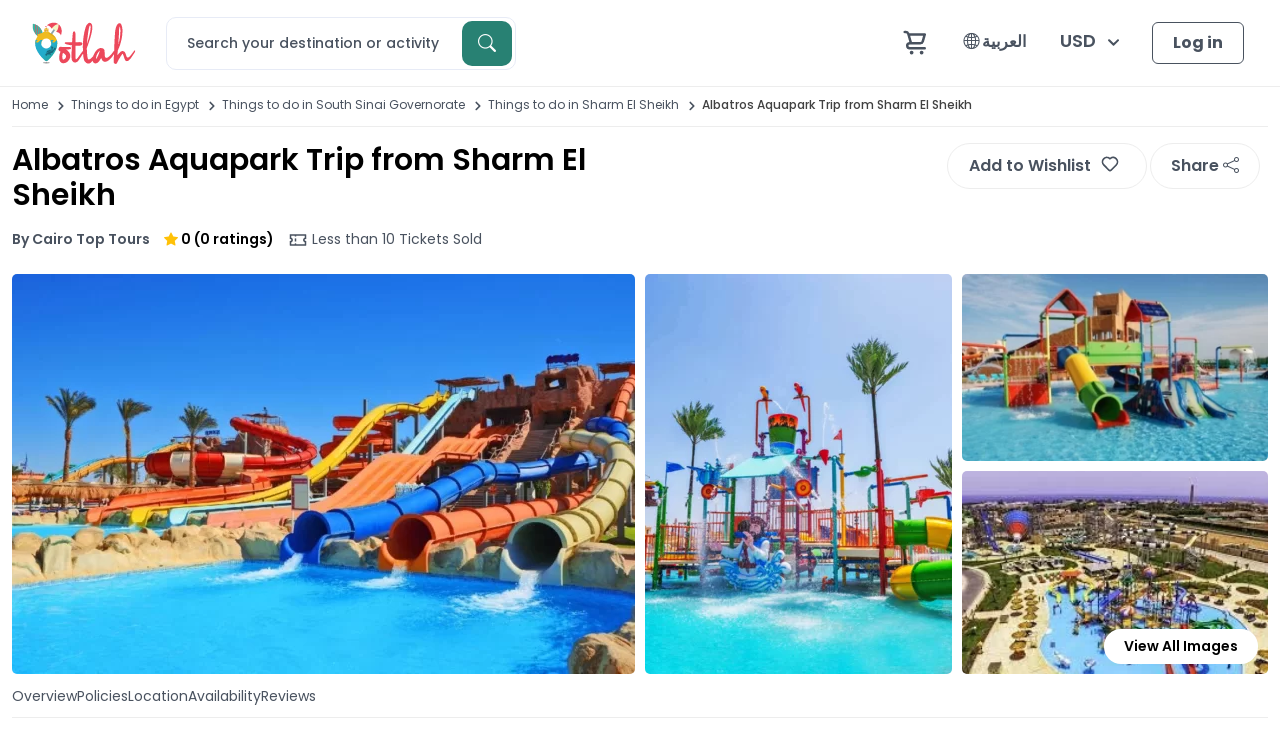

--- FILE ---
content_type: text/html; charset=UTF-8
request_url: https://www.ootlah.com/en/attractions-EGssgssh-oth2012-albatros-aquapark-trip-from-sharm-el-sheikh.html
body_size: 27764
content:
<!DOCTYPE html>
<html lang="en-GB"  data-bs-theme-mode="light" data-bs-theme="light">
    <head>
      <meta charset="UTF-8">
      <meta name="viewport" content="width=device-width, initial-scale=1" >
            <script type="bc23b058995012807b30b791-text/javascript">
          (function(c,l,a,r,i,t,y){
              c[a]=c[a]||function(){(c[a].q=c[a].q||[]).push(arguments)};
              t=l.createElement(r);t.async=1;t.src="https://www.clarity.ms/tag/"+i;
              y=l.getElementsByTagName(r)[0];y.parentNode.insertBefore(t,y);
          })(window, document, "clarity", "script", "q40ktl0pew");
      </script>
            <title>Albatros Aquapark Trip from Sharm El Sheikh</title><link rel="canonical" href="https://www.ootlah.com/en/attractions-EGssgssh-oth2012-albatros-aquapark-trip-from-sharm-el-sheikh.html" /><meta name="description" content="Water Attractions Abound In This Huge Paradise. 20 Slides, Games And Other Activities In The Park Are Available To You And Your Family. Right Now Reserve Our Sharm El Sheik Albatros Trip!" /><meta name="keywords" content="" /><meta property="og:title"  content="Albatros Aquapark Trip from Sharm El Sheikh" /><meta property="og:description"  content="Water Attractions Abound In This Huge Paradise. 20 Slides, Games And Other Activities In The Park Are Available To You And Your Family. Right Now Reserve Our Sharm El Sheik Albatros Trip!" /><meta property="og:image"  content="https://www.ootlah.com/wp-content/uploads/2021/05/91aedcd2edaa91985ea90d96fe99ddd5.jpg" /><meta property="og:url" content="https://www.ootlah.com/en/attractions-EGssgssh-oth2012-albatros-aquapark-trip-from-sharm-el-sheikh.html" /><meta property="og:type"  content="og:product" /><meta property="product:price:amount"  content="1.61" /><meta property="product:price:currency"  content="" /><link rel='dns-prefetch' href='//cdnjs.cloudflare.com' />
<link rel='dns-prefetch' href='//fonts.googleapis.com' />
<style id='wp-img-auto-sizes-contain-inline-css' type='text/css'>
img:is([sizes=auto i],[sizes^="auto," i]){contain-intrinsic-size:3000px 1500px}
/*# sourceURL=wp-img-auto-sizes-contain-inline-css */
</style>
<style id='wp-emoji-styles-inline-css' type='text/css'>

	img.wp-smiley, img.emoji {
		display: inline !important;
		border: none !important;
		box-shadow: none !important;
		height: 1em !important;
		width: 1em !important;
		margin: 0 0.07em !important;
		vertical-align: -0.1em !important;
		background: none !important;
		padding: 0 !important;
	}
/*# sourceURL=wp-emoji-styles-inline-css */
</style>
<link rel='stylesheet' id='wp-block-library-css' href='https://www.ootlah.com/wp-includes/css/dist/block-library/style.min.css?ver=6.9' type='text/css' media='all' />
<style id='classic-theme-styles-inline-css' type='text/css'>
/*! This file is auto-generated */
.wp-block-button__link{color:#fff;background-color:#32373c;border-radius:9999px;box-shadow:none;text-decoration:none;padding:calc(.667em + 2px) calc(1.333em + 2px);font-size:1.125em}.wp-block-file__button{background:#32373c;color:#fff;text-decoration:none}
/*# sourceURL=/wp-includes/css/classic-themes.min.css */
</style>
<style id='global-styles-inline-css' type='text/css'>
:root{--wp--preset--aspect-ratio--square: 1;--wp--preset--aspect-ratio--4-3: 4/3;--wp--preset--aspect-ratio--3-4: 3/4;--wp--preset--aspect-ratio--3-2: 3/2;--wp--preset--aspect-ratio--2-3: 2/3;--wp--preset--aspect-ratio--16-9: 16/9;--wp--preset--aspect-ratio--9-16: 9/16;--wp--preset--color--black: #000000;--wp--preset--color--cyan-bluish-gray: #abb8c3;--wp--preset--color--white: #ffffff;--wp--preset--color--pale-pink: #f78da7;--wp--preset--color--vivid-red: #cf2e2e;--wp--preset--color--luminous-vivid-orange: #ff6900;--wp--preset--color--luminous-vivid-amber: #fcb900;--wp--preset--color--light-green-cyan: #7bdcb5;--wp--preset--color--vivid-green-cyan: #00d084;--wp--preset--color--pale-cyan-blue: #8ed1fc;--wp--preset--color--vivid-cyan-blue: #0693e3;--wp--preset--color--vivid-purple: #9b51e0;--wp--preset--gradient--vivid-cyan-blue-to-vivid-purple: linear-gradient(135deg,rgb(6,147,227) 0%,rgb(155,81,224) 100%);--wp--preset--gradient--light-green-cyan-to-vivid-green-cyan: linear-gradient(135deg,rgb(122,220,180) 0%,rgb(0,208,130) 100%);--wp--preset--gradient--luminous-vivid-amber-to-luminous-vivid-orange: linear-gradient(135deg,rgb(252,185,0) 0%,rgb(255,105,0) 100%);--wp--preset--gradient--luminous-vivid-orange-to-vivid-red: linear-gradient(135deg,rgb(255,105,0) 0%,rgb(207,46,46) 100%);--wp--preset--gradient--very-light-gray-to-cyan-bluish-gray: linear-gradient(135deg,rgb(238,238,238) 0%,rgb(169,184,195) 100%);--wp--preset--gradient--cool-to-warm-spectrum: linear-gradient(135deg,rgb(74,234,220) 0%,rgb(151,120,209) 20%,rgb(207,42,186) 40%,rgb(238,44,130) 60%,rgb(251,105,98) 80%,rgb(254,248,76) 100%);--wp--preset--gradient--blush-light-purple: linear-gradient(135deg,rgb(255,206,236) 0%,rgb(152,150,240) 100%);--wp--preset--gradient--blush-bordeaux: linear-gradient(135deg,rgb(254,205,165) 0%,rgb(254,45,45) 50%,rgb(107,0,62) 100%);--wp--preset--gradient--luminous-dusk: linear-gradient(135deg,rgb(255,203,112) 0%,rgb(199,81,192) 50%,rgb(65,88,208) 100%);--wp--preset--gradient--pale-ocean: linear-gradient(135deg,rgb(255,245,203) 0%,rgb(182,227,212) 50%,rgb(51,167,181) 100%);--wp--preset--gradient--electric-grass: linear-gradient(135deg,rgb(202,248,128) 0%,rgb(113,206,126) 100%);--wp--preset--gradient--midnight: linear-gradient(135deg,rgb(2,3,129) 0%,rgb(40,116,252) 100%);--wp--preset--font-size--small: 13px;--wp--preset--font-size--medium: 20px;--wp--preset--font-size--large: 36px;--wp--preset--font-size--x-large: 42px;--wp--preset--spacing--20: 0.44rem;--wp--preset--spacing--30: 0.67rem;--wp--preset--spacing--40: 1rem;--wp--preset--spacing--50: 1.5rem;--wp--preset--spacing--60: 2.25rem;--wp--preset--spacing--70: 3.38rem;--wp--preset--spacing--80: 5.06rem;--wp--preset--shadow--natural: 6px 6px 9px rgba(0, 0, 0, 0.2);--wp--preset--shadow--deep: 12px 12px 50px rgba(0, 0, 0, 0.4);--wp--preset--shadow--sharp: 6px 6px 0px rgba(0, 0, 0, 0.2);--wp--preset--shadow--outlined: 6px 6px 0px -3px rgb(255, 255, 255), 6px 6px rgb(0, 0, 0);--wp--preset--shadow--crisp: 6px 6px 0px rgb(0, 0, 0);}:where(.is-layout-flex){gap: 0.5em;}:where(.is-layout-grid){gap: 0.5em;}body .is-layout-flex{display: flex;}.is-layout-flex{flex-wrap: wrap;align-items: center;}.is-layout-flex > :is(*, div){margin: 0;}body .is-layout-grid{display: grid;}.is-layout-grid > :is(*, div){margin: 0;}.has-black-color{color: var(--wp--preset--color--black) !important;}.has-cyan-bluish-gray-color{color: var(--wp--preset--color--cyan-bluish-gray) !important;}.has-white-color{color: var(--wp--preset--color--white) !important;}.has-pale-pink-color{color: var(--wp--preset--color--pale-pink) !important;}.has-vivid-red-color{color: var(--wp--preset--color--vivid-red) !important;}.has-luminous-vivid-orange-color{color: var(--wp--preset--color--luminous-vivid-orange) !important;}.has-luminous-vivid-amber-color{color: var(--wp--preset--color--luminous-vivid-amber) !important;}.has-light-green-cyan-color{color: var(--wp--preset--color--light-green-cyan) !important;}.has-vivid-green-cyan-color{color: var(--wp--preset--color--vivid-green-cyan) !important;}.has-pale-cyan-blue-color{color: var(--wp--preset--color--pale-cyan-blue) !important;}.has-vivid-cyan-blue-color{color: var(--wp--preset--color--vivid-cyan-blue) !important;}.has-vivid-purple-color{color: var(--wp--preset--color--vivid-purple) !important;}.has-black-background-color{background-color: var(--wp--preset--color--black) !important;}.has-cyan-bluish-gray-background-color{background-color: var(--wp--preset--color--cyan-bluish-gray) !important;}.has-white-background-color{background-color: var(--wp--preset--color--white) !important;}.has-pale-pink-background-color{background-color: var(--wp--preset--color--pale-pink) !important;}.has-vivid-red-background-color{background-color: var(--wp--preset--color--vivid-red) !important;}.has-luminous-vivid-orange-background-color{background-color: var(--wp--preset--color--luminous-vivid-orange) !important;}.has-luminous-vivid-amber-background-color{background-color: var(--wp--preset--color--luminous-vivid-amber) !important;}.has-light-green-cyan-background-color{background-color: var(--wp--preset--color--light-green-cyan) !important;}.has-vivid-green-cyan-background-color{background-color: var(--wp--preset--color--vivid-green-cyan) !important;}.has-pale-cyan-blue-background-color{background-color: var(--wp--preset--color--pale-cyan-blue) !important;}.has-vivid-cyan-blue-background-color{background-color: var(--wp--preset--color--vivid-cyan-blue) !important;}.has-vivid-purple-background-color{background-color: var(--wp--preset--color--vivid-purple) !important;}.has-black-border-color{border-color: var(--wp--preset--color--black) !important;}.has-cyan-bluish-gray-border-color{border-color: var(--wp--preset--color--cyan-bluish-gray) !important;}.has-white-border-color{border-color: var(--wp--preset--color--white) !important;}.has-pale-pink-border-color{border-color: var(--wp--preset--color--pale-pink) !important;}.has-vivid-red-border-color{border-color: var(--wp--preset--color--vivid-red) !important;}.has-luminous-vivid-orange-border-color{border-color: var(--wp--preset--color--luminous-vivid-orange) !important;}.has-luminous-vivid-amber-border-color{border-color: var(--wp--preset--color--luminous-vivid-amber) !important;}.has-light-green-cyan-border-color{border-color: var(--wp--preset--color--light-green-cyan) !important;}.has-vivid-green-cyan-border-color{border-color: var(--wp--preset--color--vivid-green-cyan) !important;}.has-pale-cyan-blue-border-color{border-color: var(--wp--preset--color--pale-cyan-blue) !important;}.has-vivid-cyan-blue-border-color{border-color: var(--wp--preset--color--vivid-cyan-blue) !important;}.has-vivid-purple-border-color{border-color: var(--wp--preset--color--vivid-purple) !important;}.has-vivid-cyan-blue-to-vivid-purple-gradient-background{background: var(--wp--preset--gradient--vivid-cyan-blue-to-vivid-purple) !important;}.has-light-green-cyan-to-vivid-green-cyan-gradient-background{background: var(--wp--preset--gradient--light-green-cyan-to-vivid-green-cyan) !important;}.has-luminous-vivid-amber-to-luminous-vivid-orange-gradient-background{background: var(--wp--preset--gradient--luminous-vivid-amber-to-luminous-vivid-orange) !important;}.has-luminous-vivid-orange-to-vivid-red-gradient-background{background: var(--wp--preset--gradient--luminous-vivid-orange-to-vivid-red) !important;}.has-very-light-gray-to-cyan-bluish-gray-gradient-background{background: var(--wp--preset--gradient--very-light-gray-to-cyan-bluish-gray) !important;}.has-cool-to-warm-spectrum-gradient-background{background: var(--wp--preset--gradient--cool-to-warm-spectrum) !important;}.has-blush-light-purple-gradient-background{background: var(--wp--preset--gradient--blush-light-purple) !important;}.has-blush-bordeaux-gradient-background{background: var(--wp--preset--gradient--blush-bordeaux) !important;}.has-luminous-dusk-gradient-background{background: var(--wp--preset--gradient--luminous-dusk) !important;}.has-pale-ocean-gradient-background{background: var(--wp--preset--gradient--pale-ocean) !important;}.has-electric-grass-gradient-background{background: var(--wp--preset--gradient--electric-grass) !important;}.has-midnight-gradient-background{background: var(--wp--preset--gradient--midnight) !important;}.has-small-font-size{font-size: var(--wp--preset--font-size--small) !important;}.has-medium-font-size{font-size: var(--wp--preset--font-size--medium) !important;}.has-large-font-size{font-size: var(--wp--preset--font-size--large) !important;}.has-x-large-font-size{font-size: var(--wp--preset--font-size--x-large) !important;}
/*# sourceURL=global-styles-inline-css */
</style>
<link rel='stylesheet' id='google-fonts-css' href='//fonts.googleapis.com/css2?family=Poppins%3Aital%2Cwght%400%2C100%3B0%2C200%3B0%2C300%3B0%2C400%3B0%2C500%3B0%2C600%3B0%2C700%3B0%2C800%3B0%2C900%3B1%2C100%3B1%2C200%3B1%2C300%3B1%2C400%3B1%2C500%3B1%2C600%3B1%2C700%3B1%2C800%3B1%2C900&#038;display=swap&#038;ver=6.9' type='text/css' media='all' />
<link rel='stylesheet' id='ootlah_top_css-css' href='https://www.ootlah.com/wp-content/themes/ootlah/css/above-the-fold.css?ver=3.10' type='text/css' media='' />
<link rel='stylesheet' id='ootlah_main_styles-css' href='https://www.ootlah.com/wp-content/themes/ootlah/build/style-index.css?ver=3.10' type='text/css' media='' />
<link rel='stylesheet' id='ootlah_secondary_styles-css' href='https://www.ootlah.com/wp-content/themes/ootlah/build/index.css?ver=3.10' type='text/css' media='' />
<link rel='stylesheet' id='css_ui-css' href='https://www.ootlah.com/wp-content/themes/ootlah/css/jquery-ui.css?ver=6.9' type='text/css' media='all' />
<link rel='stylesheet' id='ootlah_light-css' href='https://www.ootlah.com/wp-content/themes/ootlah/css/lightpick.css?ver=6.9' type='text/css' media='all' />
<link rel='stylesheet' id='toastr-css' href='//cdnjs.cloudflare.com/ajax/libs/toastr.js/latest/toastr.min.css?ver=6.9' type='text/css' media='all' />
<script type="bc23b058995012807b30b791-text/javascript" src="https://www.ootlah.com/wp-includes/js/jquery/jquery.min.js?ver=3.7.1" id="jquery-core-js"></script>
<script type="bc23b058995012807b30b791-text/javascript" src="https://www.ootlah.com/wp-includes/js/jquery/jquery-migrate.min.js?ver=3.4.1" id="jquery-migrate-js"></script>
<link rel="https://api.w.org/" href="https://www.ootlah.com/wp-json/" /><link rel="EditURI" type="application/rsd+xml" title="RSD" href="https://www.ootlah.com/xmlrpc.php?rsd" />
<meta name="generator" content="WordPress 6.9" />
<link rel="icon" href="https://www.ootlah.com/wp-content/uploads/2024/12/cropped-ootlah-favicon-32x32.png" sizes="32x32" />
<link rel="icon" href="https://www.ootlah.com/wp-content/uploads/2024/12/cropped-ootlah-favicon-192x192.png" sizes="192x192" />
<link rel="apple-touch-icon" href="https://www.ootlah.com/wp-content/uploads/2024/12/cropped-ootlah-favicon-180x180.png" />
<meta name="msapplication-TileImage" content="https://www.ootlah.com/wp-content/uploads/2024/12/cropped-ootlah-favicon-270x270.png" />
            <!-- Google Tag Manager -->
      <script type="bc23b058995012807b30b791-text/javascript">(function(w,d,s,l,i){w[l]=w[l]||[];w[l].push({'gtm.start':new Date().getTime(),event:'gtm.js'});var f=d.getElementsByTagName(s)[0],j=d.createElement(s);j.async=true;j.src="https://load.dwga.ootlah.com/8mtrdjhndlqbk.js?"+i;f.parentNode.insertBefore(j,f);})(window,document,'script','dataLayer','7cpk5sg5=aWQ9R1RNLU1MVlpUMkc%3D&page=1');</script>
      <!-- End Google Tag Manager -->
            
    </head>
    <body class="wp-theme-ootlah" class="d-flex">
        <header class="p-3 navbar navbar-expand-md navbar-dark fixed-top bg-white">
    <div class="container-xxl">
        <a href="https://www.ootlah.com/en/" class="navbar-brand"><img itemprop="logo" src="https://www.ootlah.com/wp-content/themes/ootlah/images/ootlah-logo-small.svg" alt="Ootlah"  width="110"></a>
        <div id="search-header">
                        <div id="header-search-section">
                <form method="GET" action="https://www.ootlah.com/en/search.html"  role="search" autocomplete="off">
                  <input type="text" class="form-control rounded search-header-field" id="search-field" placeholder="Search your destination or activity" name="keyword" aria-label="Search" value="">
                  <button type="submit" class="btn ootlah-btn-primary"><i class="bi bi-search"></i></button>
                </form>
              </div>
              <div id="resultDiv"></div>
              <div id="search-box">
            <div class="search-bar-sections py-3 px-4" id="popular-activities-countries-search-section">
        <div class="d-flex justify-content-between mb-3">
            <div class="semibold search-bar-section-title">Popular Activities By Countries</div>
        </div>
                        <div class="popular-search-country-tab">
                <ul>
                                            <li class="active" data-id="2">Bahrain</li>
                                            <li class="" data-id="68">Saudi Arabia</li>
                                            <li class="" data-id="73">UAE</li>
                                            <li class="" data-id="74">Qatar</li>
                                            <li class="" data-id="31">Kuwait</li>
                                            <li class="" data-id="28">Oman</li>
                                    </ul>
            </div>
        
        <div id="popular-search-country-list" class="mt-4">
                        <ul id="popular-search-country-2" class="popular-search-country active">
                                <li class="mb-3">
                    <div class="row">
                        <div class="col-2 pe-0">
                            <a href="https://www.ootlah.com/en/things-to-do-bahrain-the-lost-paradise-of-dilmun-water-park.html" class="top-search-thumb">
                                                                <img src="https://www.ootlah.com/wp-content/uploads/2024/08/40px-40px-888.png?cache=true" alt="The Lost Paradise of Dilmun Water Park Tickets">
                                                                <span>1</span>
                            </a>
                        </div>
                        <div class="col-8 ps-0">
                            <div class="tbl">
                                <div class="tbl-inner"><a href="https://www.ootlah.com/en/things-to-do-bahrain-the-lost-paradise-of-dilmun-water-park.html">The Lost Paradise of Dilmun Water Park Tickets</a></div>
                            </div>
                            
                        </div>
                    </div>
                </li>
                                <li class="mb-3">
                    <div class="row">
                        <div class="col-2 pe-0">
                            <a href="https://www.ootlah.com/en/things-to-do-bahrain-jet-ski.html" class="top-search-thumb">
                                                                <img src="https://www.ootlah.com/wp-content/uploads/2024/05/40px-40px-3_0007_two-friends-riding-water-scooter-in-ibiza-blue-oc-2022-02-22-04-54-04-utc.jpg?cache=true" alt="Jet Ski in Bahrain">
                                                                <span>2</span>
                            </a>
                        </div>
                        <div class="col-8 ps-0">
                            <div class="tbl">
                                <div class="tbl-inner"><a href="https://www.ootlah.com/en/things-to-do-bahrain-jet-ski.html">Jet Ski in Bahrain</a></div>
                            </div>
                            
                        </div>
                    </div>
                </li>
                                <li class="mb-3">
                    <div class="row">
                        <div class="col-2 pe-0">
                            <a href="https://www.ootlah.com/en/things-to-do-bahrain-hawar-island.html" class="top-search-thumb">
                                                                <img src="https://www.ootlah.com/wp-content/uploads/2023/11/40px-40px-hawar-island-1.png?cache=true" alt="Hawar Island Trips">
                                                                <span>3</span>
                            </a>
                        </div>
                        <div class="col-8 ps-0">
                            <div class="tbl">
                                <div class="tbl-inner"><a href="https://www.ootlah.com/en/things-to-do-bahrain-hawar-island.html">Hawar Island Trips</a></div>
                            </div>
                            
                        </div>
                    </div>
                </li>
                                <li class="mb-3">
                    <div class="row">
                        <div class="col-2 pe-0">
                            <a href="https://www.ootlah.com/en/things-to-do-bahrain-horse-riding.html" class="top-search-thumb">
                                                                <img src="https://www.ootlah.com/wp-content/uploads/2024/04/40px-40px-3_0013_young-man-drives-two-hors.jpg?cache=true" alt="Horse Riding Bahrain">
                                                                <span>4</span>
                            </a>
                        </div>
                        <div class="col-8 ps-0">
                            <div class="tbl">
                                <div class="tbl-inner"><a href="https://www.ootlah.com/en/things-to-do-bahrain-horse-riding.html">Horse Riding Bahrain</a></div>
                            </div>
                            
                        </div>
                    </div>
                </li>
                                <li class="mb-3">
                    <div class="row">
                        <div class="col-2 pe-0">
                            <a href="https://www.ootlah.com/en/things-to-do-bahrain-boat-trips.html" class="top-search-thumb">
                                                                <img src="https://www.ootlah.com/wp-content/uploads/2023/04/40px-40px-boat-trips.png?cache=true" alt="Boat Trips in Bahrain">
                                                                <span>5</span>
                            </a>
                        </div>
                        <div class="col-8 ps-0">
                            <div class="tbl">
                                <div class="tbl-inner"><a href="https://www.ootlah.com/en/things-to-do-bahrain-boat-trips.html">Boat Trips in Bahrain</a></div>
                            </div>
                            
                        </div>
                    </div>
                </li>
                                <li class="mb-3">
                    <div class="row">
                        <div class="col-2 pe-0">
                            <a href="https://www.ootlah.com/en/things-to-do-bahrain-yacht-rental-in-bahrain.html" class="top-search-thumb">
                                                                <img src="https://www.ootlah.com/wp-content/uploads/2023/08/40px-40px-yatch-rental-bahrain.jpg?cache=true" alt="Yacht Rental in Bahrain">
                                                                <span>6</span>
                            </a>
                        </div>
                        <div class="col-8 ps-0">
                            <div class="tbl">
                                <div class="tbl-inner"><a href="https://www.ootlah.com/en/things-to-do-bahrain-yacht-rental-in-bahrain.html">Yacht Rental in Bahrain</a></div>
                            </div>
                            
                        </div>
                    </div>
                </li>
                                <li class="mb-3">
                    <div class="row">
                        <div class="col-2 pe-0">
                            <a href="https://www.ootlah.com/en/things-to-do-bahrain-jarada-island-trips.html" class="top-search-thumb">
                                                                <img src="https://www.ootlah.com/wp-content/uploads/2022/07/40px-40px-3_0012_Bahrain-Jarada-island-1.jpg?cache=true" alt="Jarada Island Trips">
                                                                <span>7</span>
                            </a>
                        </div>
                        <div class="col-8 ps-0">
                            <div class="tbl">
                                <div class="tbl-inner"><a href="https://www.ootlah.com/en/things-to-do-bahrain-jarada-island-trips.html">Jarada Island Trips</a></div>
                            </div>
                            
                        </div>
                    </div>
                </li>
                                <li class="mb-3">
                    <div class="row">
                        <div class="col-2 pe-0">
                            <a href="https://www.ootlah.com/en/things-to-do-bahrain-diving.html" class="top-search-thumb">
                                                                <img src="https://www.ootlah.com/wp-content/uploads/2024/08/40px-40px-333.png?cache=true" alt="Diving in Bahrain">
                                                                <span>8</span>
                            </a>
                        </div>
                        <div class="col-8 ps-0">
                            <div class="tbl">
                                <div class="tbl-inner"><a href="https://www.ootlah.com/en/things-to-do-bahrain-diving.html">Diving in Bahrain</a></div>
                            </div>
                            
                        </div>
                    </div>
                </li>
                                <li class="mb-3">
                    <div class="row">
                        <div class="col-2 pe-0">
                            <a href="https://www.ootlah.com/en/things-to-do-bahrain-indoor-skydiving.html" class="top-search-thumb">
                                                                <img src="https://www.ootlah.com/wp-content/uploads/2022/07/40px-40px-URLs-Banner_0000_56b5aa29392ec61979dc17cade7cd93c-1.jpg?cache=true" alt="Gravity indoor skydiving in Bahrain">
                                                                <span>9</span>
                            </a>
                        </div>
                        <div class="col-8 ps-0">
                            <div class="tbl">
                                <div class="tbl-inner"><a href="https://www.ootlah.com/en/things-to-do-bahrain-indoor-skydiving.html">Gravity indoor skydiving in Bahrain</a></div>
                            </div>
                            
                        </div>
                    </div>
                </li>
                                <li class="mb-3">
                    <div class="row">
                        <div class="col-2 pe-0">
                            <a href="https://www.ootlah.com/en/things-to-do-bahrain-indoor-activities-in-bahrain.html" class="top-search-thumb">
                                                                <img src="https://www.ootlah.com/wp-content/uploads/2024/04/40px-40px-1_0000_DSC06191-1.jpg?cache=true" alt="Indoor activities in Bahrain">
                                                                <span>10</span>
                            </a>
                        </div>
                        <div class="col-8 ps-0">
                            <div class="tbl">
                                <div class="tbl-inner"><a href="https://www.ootlah.com/en/things-to-do-bahrain-indoor-activities-in-bahrain.html">Indoor activities in Bahrain</a></div>
                            </div>
                            
                        </div>
                    </div>
                </li>
                            </ul>
                        <ul id="popular-search-country-68" class="popular-search-country ">
                                <li class="mb-3">
                    <div class="row">
                        <div class="col-2 pe-0">
                            <a href="https://www.ootlah.com/en/things-to-do-saudi-arabia-boat-trips.html" class="top-search-thumb">
                                                                <img src="https://www.ootlah.com/wp-content/uploads/2024/02/40px-40px-1_0001_catamaran-motor-yacht-oce.jpg?cache=true" alt="Boat Trips in Saudi Arabia">
                                                                <span>1</span>
                            </a>
                        </div>
                        <div class="col-8 ps-0">
                            <div class="tbl">
                                <div class="tbl-inner"><a href="https://www.ootlah.com/en/things-to-do-saudi-arabia-boat-trips.html">Boat Trips in Saudi Arabia</a></div>
                            </div>
                            
                        </div>
                    </div>
                </li>
                                <li class="mb-3">
                    <div class="row">
                        <div class="col-2 pe-0">
                            <a href="https://www.ootlah.com/en/things-to-do-saudi-arabia-billy-beez-ksa.html" class="top-search-thumb">
                                                                <img src="https://www.ootlah.com/wp-content/uploads/2024/04/40px-40px-billy-beeze-2.png?cache=true" alt="Billy Beez KSA">
                                                                <span>2</span>
                            </a>
                        </div>
                        <div class="col-8 ps-0">
                            <div class="tbl">
                                <div class="tbl-inner"><a href="https://www.ootlah.com/en/things-to-do-saudi-arabia-billy-beez-ksa.html">Billy Beez KSA</a></div>
                            </div>
                            
                        </div>
                    </div>
                </li>
                                <li class="mb-3">
                    <div class="row">
                        <div class="col-2 pe-0">
                            <a href="https://www.ootlah.com/en/sa-things-to-do-eastern-province-al-khobar-horse-riding.html" class="top-search-thumb">
                                                                <img src="https://www.ootlah.com/wp-content/uploads/2023/04/40px-40px-URLs-Banner_0002_AdobeStock_156641876-horse-riding.jpg?cache=true" alt="Horse Riding in Al Khobar">
                                                                <span>3</span>
                            </a>
                        </div>
                        <div class="col-8 ps-0">
                            <div class="tbl">
                                <div class="tbl-inner"><a href="https://www.ootlah.com/en/sa-things-to-do-eastern-province-al-khobar-horse-riding.html">Horse Riding in Al Khobar</a></div>
                            </div>
                            
                        </div>
                    </div>
                </li>
                                <li class="mb-3">
                    <div class="row">
                        <div class="col-2 pe-0">
                            <a href="https://www.ootlah.com/en/sa-things-to-do-riyadh-province-riyadh-safari-tours.html" class="top-search-thumb">
                                                                <img src="https://www.ootlah.com/wp-content/uploads/2024/01/40px-40px-deseret-safari-saudi-1.jpg?cache=true" alt="Desert Safari in Riyadh">
                                                                <span>4</span>
                            </a>
                        </div>
                        <div class="col-8 ps-0">
                            <div class="tbl">
                                <div class="tbl-inner"><a href="https://www.ootlah.com/en/sa-things-to-do-riyadh-province-riyadh-safari-tours.html">Desert Safari in Riyadh</a></div>
                            </div>
                            
                        </div>
                    </div>
                </li>
                                <li class="mb-3">
                    <div class="row">
                        <div class="col-2 pe-0">
                            <a href="https://www.ootlah.com/en/sa-things-to-do-riyadh-province-riyadh-karting.html" class="top-search-thumb">
                                                                <img src="https://www.ootlah.com/wp-content/uploads/2023/04/40px-40px-karting.png?cache=true" alt="Karting in Riyadh">
                                                                <span>5</span>
                            </a>
                        </div>
                        <div class="col-8 ps-0">
                            <div class="tbl">
                                <div class="tbl-inner"><a href="https://www.ootlah.com/en/sa-things-to-do-riyadh-province-riyadh-karting.html">Karting in Riyadh</a></div>
                            </div>
                            
                        </div>
                    </div>
                </li>
                                <li class="mb-3">
                    <div class="row">
                        <div class="col-2 pe-0">
                            <a href="https://www.ootlah.com/en/things-to-do-saudi-arabia-yacht-rental.html" class="top-search-thumb">
                                                                <img src="https://www.ootlah.com/wp-content/uploads/2024/02/40px-40px-1_0002_view-beautiful-white-yach.jpg?cache=true" alt="Yacht Rental in Saudi Arabia">
                                                                <span>6</span>
                            </a>
                        </div>
                        <div class="col-8 ps-0">
                            <div class="tbl">
                                <div class="tbl-inner"><a href="https://www.ootlah.com/en/things-to-do-saudi-arabia-yacht-rental.html">Yacht Rental in Saudi Arabia</a></div>
                            </div>
                            
                        </div>
                    </div>
                </li>
                                <li class="mb-3">
                    <div class="row">
                        <div class="col-2 pe-0">
                            <a href="https://www.ootlah.com/en/sa-things-to-do-tabuk-province-umluj-quad-bike.html" class="top-search-thumb">
                                                                <img src="https://www.ootlah.com/wp-content/uploads/2022/10/40px-40px-Quad-Bike-in-Umluj.jpg?cache=true" alt="Quad Bike in Umluj">
                                                                <span>7</span>
                            </a>
                        </div>
                        <div class="col-8 ps-0">
                            <div class="tbl">
                                <div class="tbl-inner"><a href="https://www.ootlah.com/en/sa-things-to-do-tabuk-province-umluj-quad-bike.html">Quad Bike in Umluj</a></div>
                            </div>
                            
                        </div>
                    </div>
                </li>
                                <li class="mb-3">
                    <div class="row">
                        <div class="col-2 pe-0">
                            <a href="https://www.ootlah.com/en/sa-things-to-do-tabuk-province-umluj-horse-riding.html" class="top-search-thumb">
                                                                <img src="https://www.ootlah.com/wp-content/uploads/2022/10/40px-40px-Horse-Riding-in-Umluj.jpg?cache=true" alt="Horse Riding in Umluj">
                                                                <span>8</span>
                            </a>
                        </div>
                        <div class="col-8 ps-0">
                            <div class="tbl">
                                <div class="tbl-inner"><a href="https://www.ootlah.com/en/sa-things-to-do-tabuk-province-umluj-horse-riding.html">Horse Riding in Umluj</a></div>
                            </div>
                            
                        </div>
                    </div>
                </li>
                                <li class="mb-3">
                    <div class="row">
                        <div class="col-2 pe-0">
                            <a href="https://www.ootlah.com/en/things-to-do-saudi-arabia-sparkys.html" class="top-search-thumb">
                                                                <img src="https://www.ootlah.com/wp-content/uploads/2024/02/40px-40px-sparkys.png?cache=true" alt="Sparkys Offers">
                                                                <span>9</span>
                            </a>
                        </div>
                        <div class="col-8 ps-0">
                            <div class="tbl">
                                <div class="tbl-inner"><a href="https://www.ootlah.com/en/things-to-do-saudi-arabia-sparkys.html">Sparkys Offers</a></div>
                            </div>
                            
                        </div>
                    </div>
                </li>
                                <li class="mb-3">
                    <div class="row">
                        <div class="col-2 pe-0">
                            <a href="https://www.ootlah.com/en/sa-things-to-do-riyadh-province-riyadh-paragliding.html" class="top-search-thumb">
                                                                <img src="https://www.ootlah.com/wp-content/uploads/2024/02/40px-40px-paragliding-in-riyadh.png?cache=true" alt="Paragliding in Riyadh">
                                                                <span>10</span>
                            </a>
                        </div>
                        <div class="col-8 ps-0">
                            <div class="tbl">
                                <div class="tbl-inner"><a href="https://www.ootlah.com/en/sa-things-to-do-riyadh-province-riyadh-paragliding.html">Paragliding in Riyadh</a></div>
                            </div>
                            
                        </div>
                    </div>
                </li>
                            </ul>
                        <ul id="popular-search-country-73" class="popular-search-country ">
                                <li class="mb-3">
                    <div class="row">
                        <div class="col-2 pe-0">
                            <a href="https://www.ootlah.com/en/ae-things-to-do-dubai-boat-trips.html" class="top-search-thumb">
                                                                <img src="https://www.ootlah.com/wp-content/uploads/2024/04/40px-40px-boat-tripv1.png?cache=true" alt="Boat trips in Dubai">
                                                                <span>1</span>
                            </a>
                        </div>
                        <div class="col-8 ps-0">
                            <div class="tbl">
                                <div class="tbl-inner"><a href="https://www.ootlah.com/en/ae-things-to-do-dubai-boat-trips.html">Boat trips in Dubai</a></div>
                            </div>
                            
                        </div>
                    </div>
                </li>
                                <li class="mb-3">
                    <div class="row">
                        <div class="col-2 pe-0">
                            <a href="https://www.ootlah.com/en/ae-things-to-do-dubai-yacht-rental.html" class="top-search-thumb">
                                                                <img src="https://www.ootlah.com/wp-content/uploads/2024/03/40px-40px-yacht-rental-dubai-1.jpg?cache=true" alt="Yacht rental in Dubai">
                                                                <span>2</span>
                            </a>
                        </div>
                        <div class="col-8 ps-0">
                            <div class="tbl">
                                <div class="tbl-inner"><a href="https://www.ootlah.com/en/ae-things-to-do-dubai-yacht-rental.html">Yacht rental in Dubai</a></div>
                            </div>
                            
                        </div>
                    </div>
                </li>
                                <li class="mb-3">
                    <div class="row">
                        <div class="col-2 pe-0">
                            <a href="https://www.ootlah.com/en/ae-things-to-do-dubai-emirate-dubai-food-and-dining.html" class="top-search-thumb">
                                                                <img src="https://www.ootlah.com/wp-content/uploads/2024/08/40px-40px-Banner.png?cache=true" alt="Best Restaurants in Dubai">
                                                                <span>3</span>
                            </a>
                        </div>
                        <div class="col-8 ps-0">
                            <div class="tbl">
                                <div class="tbl-inner"><a href="https://www.ootlah.com/en/ae-things-to-do-dubai-emirate-dubai-food-and-dining.html">Best Restaurants in Dubai</a></div>
                            </div>
                            
                        </div>
                    </div>
                </li>
                                <li class="mb-3">
                    <div class="row">
                        <div class="col-2 pe-0">
                            <a href="https://www.ootlah.com/en/ae-things-to-do-dubai-cultural-experience.html" class="top-search-thumb">
                                                                <img src="https://www.ootlah.com/wp-content/uploads/2022/07/40px-40px-1_0001_dubai-uae-december-13-2018-boats-bay-creek-view-traditional-arabic-buildings-al-fahidi-historical-district-bastak.jpg?cache=true" alt="Cultural Experience in Dubai">
                                                                <span>4</span>
                            </a>
                        </div>
                        <div class="col-8 ps-0">
                            <div class="tbl">
                                <div class="tbl-inner"><a href="https://www.ootlah.com/en/ae-things-to-do-dubai-cultural-experience.html">Cultural Experience in Dubai</a></div>
                            </div>
                            
                        </div>
                    </div>
                </li>
                                <li class="mb-3">
                    <div class="row">
                        <div class="col-2 pe-0">
                            <a href="https://www.ootlah.com/en/ae-things-to-do-dubai-fun-and-games.html" class="top-search-thumb">
                                                                <img src="https://www.ootlah.com/wp-content/uploads/2022/07/40px-40px-1_0002_Palm-Jumeirah-Skydiving-.jpg?cache=true" alt="Fun and Games in Dubai">
                                                                <span>5</span>
                            </a>
                        </div>
                        <div class="col-8 ps-0">
                            <div class="tbl">
                                <div class="tbl-inner"><a href="https://www.ootlah.com/en/ae-things-to-do-dubai-fun-and-games.html">Fun and Games in Dubai</a></div>
                            </div>
                            
                        </div>
                    </div>
                </li>
                                <li class="mb-3">
                    <div class="row">
                        <div class="col-2 pe-0">
                            <a href="https://www.ootlah.com/en/ae-things-to-do-dubai-history-and-museums.html" class="top-search-thumb">
                                                                <img src="https://www.ootlah.com/wp-content/uploads/2022/07/40px-40px-1_0003_museum-of-the-future-killa-design-dubai_dezeen_2364_hero_6.jpg?cache=true" alt="History and Museums in Dubai">
                                                                <span>6</span>
                            </a>
                        </div>
                        <div class="col-8 ps-0">
                            <div class="tbl">
                                <div class="tbl-inner"><a href="https://www.ootlah.com/en/ae-things-to-do-dubai-history-and-museums.html">History and Museums in Dubai</a></div>
                            </div>
                            
                        </div>
                    </div>
                </li>
                                <li class="mb-3">
                    <div class="row">
                        <div class="col-2 pe-0">
                            <a href="https://www.ootlah.com/en/ae-things-to-do-dubai-indoor-activities.html" class="top-search-thumb">
                                                                <img src="https://www.ootlah.com/wp-content/uploads/2024/05/40px-40px-1_0004_Ski_Dubai_Slope-1.jpg?cache=true" alt="Indoor Activities in Dubai">
                                                                <span>7</span>
                            </a>
                        </div>
                        <div class="col-8 ps-0">
                            <div class="tbl">
                                <div class="tbl-inner"><a href="https://www.ootlah.com/en/ae-things-to-do-dubai-indoor-activities.html">Indoor Activities in Dubai</a></div>
                            </div>
                            
                        </div>
                    </div>
                </li>
                                <li class="mb-3">
                    <div class="row">
                        <div class="col-2 pe-0">
                            <a href="https://www.ootlah.com/en/ae-things-to-do-dubai-nature-and-wildlife.html" class="top-search-thumb">
                                                                <img src="https://www.ootlah.com/wp-content/uploads/2022/07/40px-40px-1_0005_sand-dunes-in-the-desert-at-sunset-in-dubai-2021-09-04-02-21-02-utc.jpg?cache=true" alt="Nature and Wildlife in Dubai">
                                                                <span>8</span>
                            </a>
                        </div>
                        <div class="col-8 ps-0">
                            <div class="tbl">
                                <div class="tbl-inner"><a href="https://www.ootlah.com/en/ae-things-to-do-dubai-nature-and-wildlife.html">Nature and Wildlife in Dubai</a></div>
                            </div>
                            
                        </div>
                    </div>
                </li>
                                <li class="mb-3">
                    <div class="row">
                        <div class="col-2 pe-0">
                            <a href="https://www.ootlah.com/en/ae-things-to-do-dubai-outdoor-activities.html" class="top-search-thumb">
                                                                <img src="https://www.ootlah.com/wp-content/uploads/2024/05/40px-40px-1_0006_dune-safari-dubai-desert-1.jpg?cache=true" alt="Outdoor activities in Dubai">
                                                                <span>9</span>
                            </a>
                        </div>
                        <div class="col-8 ps-0">
                            <div class="tbl">
                                <div class="tbl-inner"><a href="https://www.ootlah.com/en/ae-things-to-do-dubai-outdoor-activities.html">Outdoor activities in Dubai</a></div>
                            </div>
                            
                        </div>
                    </div>
                </li>
                                <li class="mb-3">
                    <div class="row">
                        <div class="col-2 pe-0">
                            <a href="https://www.ootlah.com/en/ae-things-to-do-dubai-shopping-experience.html" class="top-search-thumb">
                                                                <img src="https://www.ootlah.com/wp-content/uploads/2022/07/40px-40px-1_0007_gold-market.jpg?cache=true" alt="Shopping Experience in Dubai">
                                                                <span>10</span>
                            </a>
                        </div>
                        <div class="col-8 ps-0">
                            <div class="tbl">
                                <div class="tbl-inner"><a href="https://www.ootlah.com/en/ae-things-to-do-dubai-shopping-experience.html">Shopping Experience in Dubai</a></div>
                            </div>
                            
                        </div>
                    </div>
                </li>
                            </ul>
                        <ul id="popular-search-country-74" class="popular-search-country ">
                                <li class="mb-3">
                    <div class="row">
                        <div class="col-2 pe-0">
                            <a href="https://www.ootlah.com/en/things-to-do-qatar-yacht-rental.html" class="top-search-thumb">
                                                                <img src="https://www.ootlah.com/wp-content/uploads/2022/07/40px-40px-4_0005_motorboat-racing-through-river-sunlight.jpg?cache=true" alt="Yacht Rental in Qatar">
                                                                <span>1</span>
                            </a>
                        </div>
                        <div class="col-8 ps-0">
                            <div class="tbl">
                                <div class="tbl-inner"><a href="https://www.ootlah.com/en/things-to-do-qatar-yacht-rental.html">Yacht Rental in Qatar</a></div>
                            </div>
                            
                        </div>
                    </div>
                </li>
                                <li class="mb-3">
                    <div class="row">
                        <div class="col-2 pe-0">
                            <a href="https://www.ootlah.com/en/things-to-do-qatar-salwa-beach-resort-activities.html" class="top-search-thumb">
                                                                <img src="https://www.ootlah.com/wp-content/uploads/2024/08/40px-40px-salwa-cover-1.png?cache=true" alt="Desert Falls Water & Adventure Park">
                                                                <span>2</span>
                            </a>
                        </div>
                        <div class="col-8 ps-0">
                            <div class="tbl">
                                <div class="tbl-inner"><a href="https://www.ootlah.com/en/things-to-do-qatar-salwa-beach-resort-activities.html">Desert Falls Water & Adventure Park</a></div>
                            </div>
                            
                        </div>
                    </div>
                </li>
                                <li class="mb-3">
                    <div class="row">
                        <div class="col-2 pe-0">
                            <a href="https://www.ootlah.com/en/things-to-do-qatar-doha-quest.html" class="top-search-thumb">
                                                                <img src="https://www.ootlah.com/wp-content/uploads/2024/09/40px-40px-doha-quest.png?cache=true" alt="Doha Quest">
                                                                <span>3</span>
                            </a>
                        </div>
                        <div class="col-8 ps-0">
                            <div class="tbl">
                                <div class="tbl-inner"><a href="https://www.ootlah.com/en/things-to-do-qatar-doha-quest.html">Doha Quest</a></div>
                            </div>
                            
                        </div>
                    </div>
                </li>
                                <li class="mb-3">
                    <div class="row">
                        <div class="col-2 pe-0">
                            <a href="https://www.ootlah.com/en/things-to-do-qatar-kayaking.html" class="top-search-thumb">
                                                                <img src="https://www.ootlah.com/wp-content/uploads/2022/07/40px-40px-2_0000_boy-in-life-jacket-on-green-kayak-2021-08-26-17-02-18-utc.jpg?cache=true" alt="Kayaking in Qatar">
                                                                <span>4</span>
                            </a>
                        </div>
                        <div class="col-8 ps-0">
                            <div class="tbl">
                                <div class="tbl-inner"><a href="https://www.ootlah.com/en/things-to-do-qatar-kayaking.html">Kayaking in Qatar</a></div>
                            </div>
                            
                        </div>
                    </div>
                </li>
                                <li class="mb-3">
                    <div class="row">
                        <div class="col-2 pe-0">
                            <a href="https://www.ootlah.com/en/things-to-do-qatar-national-museum-of-qatar.html" class="top-search-thumb">
                                                                <img src="https://www.ootlah.com/wp-content/uploads/2022/10/40px-40px-National-Museum-Of-Qatar-Tickets.jpg?cache=true" alt="National Museum Of Qatar Tickets">
                                                                <span>5</span>
                            </a>
                        </div>
                        <div class="col-8 ps-0">
                            <div class="tbl">
                                <div class="tbl-inner"><a href="https://www.ootlah.com/en/things-to-do-qatar-national-museum-of-qatar.html">National Museum Of Qatar Tickets</a></div>
                            </div>
                            
                        </div>
                    </div>
                </li>
                                <li class="mb-3">
                    <div class="row">
                        <div class="col-2 pe-0">
                            <a href="https://www.ootlah.com/en/things-to-do-qatar-safari-tours.html" class="top-search-thumb">
                                                                <img src="https://www.ootlah.com/wp-content/uploads/2024/02/40px-40px-2_0000_camels-caravan-sahara-des.jpg?cache=true" alt="Desert Safari in Qatar">
                                                                <span>6</span>
                            </a>
                        </div>
                        <div class="col-8 ps-0">
                            <div class="tbl">
                                <div class="tbl-inner"><a href="https://www.ootlah.com/en/things-to-do-qatar-safari-tours.html">Desert Safari in Qatar</a></div>
                            </div>
                            
                        </div>
                    </div>
                </li>
                                <li class="mb-3">
                    <div class="row">
                        <div class="col-2 pe-0">
                            <a href="https://www.ootlah.com/en/things-to-do-qatar-diving.html" class="top-search-thumb">
                                                                <img src="https://www.ootlah.com/wp-content/uploads/2022/10/40px-40px-Diving-in-Qatar.jpg?cache=true" alt="Diving in Qatar">
                                                                <span>7</span>
                            </a>
                        </div>
                        <div class="col-8 ps-0">
                            <div class="tbl">
                                <div class="tbl-inner"><a href="https://www.ootlah.com/en/things-to-do-qatar-diving.html">Diving in Qatar</a></div>
                            </div>
                            
                        </div>
                    </div>
                </li>
                                <li class="mb-3">
                    <div class="row">
                        <div class="col-2 pe-0">
                            <a href="https://www.ootlah.com/en/things-to-do-qatar-jet-ski.html" class="top-search-thumb">
                                                                <img src="https://www.ootlah.com/wp-content/uploads/2024/03/40px-40px-jet-ski-1.jpg?cache=true" alt="Jet ski in Qatar">
                                                                <span>8</span>
                            </a>
                        </div>
                        <div class="col-8 ps-0">
                            <div class="tbl">
                                <div class="tbl-inner"><a href="https://www.ootlah.com/en/things-to-do-qatar-jet-ski.html">Jet ski in Qatar</a></div>
                            </div>
                            
                        </div>
                    </div>
                </li>
                                <li class="mb-3">
                    <div class="row">
                        <div class="col-2 pe-0">
                            <a href="https://www.ootlah.com/en/things-to-do-qatar-camping.html" class="top-search-thumb">
                                                                <img src="https://www.ootlah.com/wp-content/uploads/2022/10/40px-40px-3_0000_camp-tents-sahara-desert-contemporary-luxury-glamping-camp-morocco.jpg?cache=true" alt="Camping in Qatar">
                                                                <span>9</span>
                            </a>
                        </div>
                        <div class="col-8 ps-0">
                            <div class="tbl">
                                <div class="tbl-inner"><a href="https://www.ootlah.com/en/things-to-do-qatar-camping.html">Camping in Qatar</a></div>
                            </div>
                            
                        </div>
                    </div>
                </li>
                                <li class="mb-3">
                    <div class="row">
                        <div class="col-2 pe-0">
                            <a href="https://www.ootlah.com/en/things-to-do-qatar-paragliding.html" class="top-search-thumb">
                                                                <img src="https://www.ootlah.com/wp-content/uploads/2023/04/40px-40px-paragliding.png?cache=true" alt="Paragliding in Qatar">
                                                                <span>10</span>
                            </a>
                        </div>
                        <div class="col-8 ps-0">
                            <div class="tbl">
                                <div class="tbl-inner"><a href="https://www.ootlah.com/en/things-to-do-qatar-paragliding.html">Paragliding in Qatar</a></div>
                            </div>
                            
                        </div>
                    </div>
                </li>
                            </ul>
                        <ul id="popular-search-country-31" class="popular-search-country ">
                                <li class="mb-3">
                    <div class="row">
                        <div class="col-2 pe-0">
                            <a href="https://www.ootlah.com/en/things-to-do-kuwait-yacht-rental.html" class="top-search-thumb">
                                                                <img src="https://www.ootlah.com/wp-content/uploads/2024/02/40px-40px-kuwait-yacht-rental.jpg?cache=true" alt="Yacht Rental in Kuwait">
                                                                <span>1</span>
                            </a>
                        </div>
                        <div class="col-8 ps-0">
                            <div class="tbl">
                                <div class="tbl-inner"><a href="https://www.ootlah.com/en/things-to-do-kuwait-yacht-rental.html">Yacht Rental in Kuwait</a></div>
                            </div>
                            
                        </div>
                    </div>
                </li>
                                <li class="mb-3">
                    <div class="row">
                        <div class="col-2 pe-0">
                            <a href="https://www.ootlah.com/en/things-to-do-kuwait-outdoor-activities.html" class="top-search-thumb">
                                                                <img src="https://www.ootlah.com/wp-content/uploads/2024/03/40px-40px-kuwait-yacht-rental-1-1.jpg?cache=true" alt="Outdoor Activities in Kuwait">
                                                                <span>2</span>
                            </a>
                        </div>
                        <div class="col-8 ps-0">
                            <div class="tbl">
                                <div class="tbl-inner"><a href="https://www.ootlah.com/en/things-to-do-kuwait-outdoor-activities.html">Outdoor Activities in Kuwait</a></div>
                            </div>
                            
                        </div>
                    </div>
                </li>
                                <li class="mb-3">
                    <div class="row">
                        <div class="col-2 pe-0">
                            <a href="https://www.ootlah.com/en/things-to-do-kuwait-fun-city.html" class="top-search-thumb">
                                                                <img src="https://www.ootlah.com/wp-content/uploads/2024/09/40px-40px-fun-city1.png?cache=true" alt="Fun City">
                                                                <span>3</span>
                            </a>
                        </div>
                        <div class="col-8 ps-0">
                            <div class="tbl">
                                <div class="tbl-inner"><a href="https://www.ootlah.com/en/things-to-do-kuwait-fun-city.html">Fun City</a></div>
                            </div>
                            
                        </div>
                    </div>
                </li>
                                <li class="mb-3">
                    <div class="row">
                        <div class="col-2 pe-0">
                            <a href="https://www.ootlah.com/en/things-to-do-kuwait-boat-trips.html" class="top-search-thumb">
                                                                <img src="https://www.ootlah.com/wp-content/uploads/2024/02/40px-40px-boat-trip.png?cache=true" alt="Boat Trips in Kuwait">
                                                                <span>4</span>
                            </a>
                        </div>
                        <div class="col-8 ps-0">
                            <div class="tbl">
                                <div class="tbl-inner"><a href="https://www.ootlah.com/en/things-to-do-kuwait-boat-trips.html">Boat Trips in Kuwait</a></div>
                            </div>
                            
                        </div>
                    </div>
                </li>
                                <li class="mb-3">
                    <div class="row">
                        <div class="col-2 pe-0">
                            <a href="https://www.ootlah.com/en/things-to-do-kuwait-indoor-activities.html" class="top-search-thumb">
                                                                <img src="https://www.ootlah.com/wp-content/uploads/2024/03/40px-40px-mall.png?cache=true" alt="Indoor Activities in Kuwait">
                                                                <span>5</span>
                            </a>
                        </div>
                        <div class="col-8 ps-0">
                            <div class="tbl">
                                <div class="tbl-inner"><a href="https://www.ootlah.com/en/things-to-do-kuwait-indoor-activities.html">Indoor Activities in Kuwait</a></div>
                            </div>
                            
                        </div>
                    </div>
                </li>
                                <li class="mb-3">
                    <div class="row">
                        <div class="col-2 pe-0">
                            <a href="https://www.ootlah.com/en/things-to-do-kuwait-indoor-skydiving.html" class="top-search-thumb">
                                                                <img src="https://www.ootlah.com/wp-content/uploads/2024/03/40px-40px-indoor-sky-diving.png?cache=true" alt="Indoor Skydiving in Kuwait">
                                                                <span>6</span>
                            </a>
                        </div>
                        <div class="col-8 ps-0">
                            <div class="tbl">
                                <div class="tbl-inner"><a href="https://www.ootlah.com/en/things-to-do-kuwait-indoor-skydiving.html">Indoor Skydiving in Kuwait</a></div>
                            </div>
                            
                        </div>
                    </div>
                </li>
                                <li class="mb-3">
                    <div class="row">
                        <div class="col-2 pe-0">
                            <a href="https://www.ootlah.com/en/things-to-do-kuwait-failaka-island-trips.html" class="top-search-thumb">
                                                                <img src="https://www.ootlah.com/wp-content/uploads/2024/08/40px-40px-alina-kacharho-86wR5GZJZdQ-unsplash-1.png?cache=true" alt="Failaka Island Trips ">
                                                                <span>7</span>
                            </a>
                        </div>
                        <div class="col-8 ps-0">
                            <div class="tbl">
                                <div class="tbl-inner"><a href="https://www.ootlah.com/en/things-to-do-kuwait-failaka-island-trips.html">Failaka Island Trips </a></div>
                            </div>
                            
                        </div>
                    </div>
                </li>
                            </ul>
                        <ul id="popular-search-country-28" class="popular-search-country ">
                                <li class="mb-3">
                    <div class="row">
                        <div class="col-2 pe-0">
                            <a href="https://www.ootlah.com/en/things-to-do-oman-snorkeling-in-oman.html" class="top-search-thumb">
                                                                <img src="https://www.ootlah.com/wp-content/uploads/2023/09/40px-40px-1-2.jpg?cache=true" alt="Snorkeling in Oman">
                                                                <span>1</span>
                            </a>
                        </div>
                        <div class="col-8 ps-0">
                            <div class="tbl">
                                <div class="tbl-inner"><a href="https://www.ootlah.com/en/things-to-do-oman-snorkeling-in-oman.html">Snorkeling in Oman</a></div>
                            </div>
                            
                        </div>
                    </div>
                </li>
                                <li class="mb-3">
                    <div class="row">
                        <div class="col-2 pe-0">
                            <a href="https://www.ootlah.com/en/things-to-do-oman-group-tours.html" class="top-search-thumb">
                                                                <img src="https://www.ootlah.com/wp-content/uploads/2024/01/40px-40px-group-tour-oman.png?cache=true" alt="Oman Group Tours">
                                                                <span>2</span>
                            </a>
                        </div>
                        <div class="col-8 ps-0">
                            <div class="tbl">
                                <div class="tbl-inner"><a href="https://www.ootlah.com/en/things-to-do-oman-group-tours.html">Oman Group Tours</a></div>
                            </div>
                            
                        </div>
                    </div>
                </li>
                                <li class="mb-3">
                    <div class="row">
                        <div class="col-2 pe-0">
                            <a href="https://www.ootlah.com/en/om-things-to-do-muscat-dimaniyat-islands.html" class="top-search-thumb">
                                                                <img src="https://www.ootlah.com/wp-content/uploads/2024/04/40px-40px-Dimaniyat-Islands-1.jpg?cache=true" alt="Dimaniyat Islands Tours">
                                                                <span>3</span>
                            </a>
                        </div>
                        <div class="col-8 ps-0">
                            <div class="tbl">
                                <div class="tbl-inner"><a href="https://www.ootlah.com/en/om-things-to-do-muscat-dimaniyat-islands.html">Dimaniyat Islands Tours</a></div>
                            </div>
                            
                        </div>
                    </div>
                </li>
                                <li class="mb-3">
                    <div class="row">
                        <div class="col-2 pe-0">
                            <a href="https://www.ootlah.com/en/om-things-to-do-muscat-jet-ski-rental-in-muscat.html" class="top-search-thumb">
                                                                <img src="https://www.ootlah.com/wp-content/uploads/2023/08/40px-40px-Jetski-Rental.jpg?cache=true" alt="Jet ski rental in Muscat">
                                                                <span>4</span>
                            </a>
                        </div>
                        <div class="col-8 ps-0">
                            <div class="tbl">
                                <div class="tbl-inner"><a href="https://www.ootlah.com/en/om-things-to-do-muscat-jet-ski-rental-in-muscat.html">Jet ski rental in Muscat</a></div>
                            </div>
                            
                        </div>
                    </div>
                </li>
                                <li class="mb-3">
                    <div class="row">
                        <div class="col-2 pe-0">
                            <a href="https://www.ootlah.com/en/things-to-do-oman-hiking.html" class="top-search-thumb">
                                                                <img src="https://www.ootlah.com/wp-content/uploads/2023/10/40px-40px-Hiking-in-Oman.jpg?cache=true" alt="Hiking in Oman">
                                                                <span>5</span>
                            </a>
                        </div>
                        <div class="col-8 ps-0">
                            <div class="tbl">
                                <div class="tbl-inner"><a href="https://www.ootlah.com/en/things-to-do-oman-hiking.html">Hiking in Oman</a></div>
                            </div>
                            
                        </div>
                    </div>
                </li>
                                <li class="mb-3">
                    <div class="row">
                        <div class="col-2 pe-0">
                            <a href="https://www.ootlah.com/en/om-things-to-do-salalah-salalah-safari-tours.html" class="top-search-thumb">
                                                                <img src="https://www.ootlah.com/wp-content/uploads/2024/05/40px-40px-safari-tour.png?cache=true" alt="Salalah Safari Tours">
                                                                <span>6</span>
                            </a>
                        </div>
                        <div class="col-8 ps-0">
                            <div class="tbl">
                                <div class="tbl-inner"><a href="https://www.ootlah.com/en/om-things-to-do-salalah-salalah-safari-tours.html">Salalah Safari Tours</a></div>
                            </div>
                            
                        </div>
                    </div>
                </li>
                                <li class="mb-3">
                    <div class="row">
                        <div class="col-2 pe-0">
                            <a href="https://www.ootlah.com/en/om-things-to-do-salalah-salalah-city-tour.html" class="top-search-thumb">
                                                                <img src="https://www.ootlah.com/wp-content/uploads/2023/08/40px-40px-Salalah-City.jpg?cache=true" alt="Salalah city tour">
                                                                <span>7</span>
                            </a>
                        </div>
                        <div class="col-8 ps-0">
                            <div class="tbl">
                                <div class="tbl-inner"><a href="https://www.ootlah.com/en/om-things-to-do-salalah-salalah-city-tour.html">Salalah city tour</a></div>
                            </div>
                            
                        </div>
                    </div>
                </li>
                                <li class="mb-3">
                    <div class="row">
                        <div class="col-2 pe-0">
                            <a href="https://www.ootlah.com/en/things-to-do-oman-oman-boat-trips.html" class="top-search-thumb">
                                                                <img src="https://www.ootlah.com/wp-content/uploads/2024/05/40px-40px-boat-trip.png?cache=true" alt="Oman Boat Trips">
                                                                <span>8</span>
                            </a>
                        </div>
                        <div class="col-8 ps-0">
                            <div class="tbl">
                                <div class="tbl-inner"><a href="https://www.ootlah.com/en/things-to-do-oman-oman-boat-trips.html">Oman Boat Trips</a></div>
                            </div>
                            
                        </div>
                    </div>
                </li>
                                <li class="mb-3">
                    <div class="row">
                        <div class="col-2 pe-0">
                            <a href="https://www.ootlah.com/en/om-things-to-do-muscat-governorate-wadi-dayqah.html" class="top-search-thumb">
                                                                <img src="https://www.ootlah.com/wp-content/uploads/2023/11/40px-40px-wadi-banner.png?cache=true" alt="Wadi Dayqah Trips">
                                                                <span>9</span>
                            </a>
                        </div>
                        <div class="col-8 ps-0">
                            <div class="tbl">
                                <div class="tbl-inner"><a href="https://www.ootlah.com/en/om-things-to-do-muscat-governorate-wadi-dayqah.html">Wadi Dayqah Trips</a></div>
                            </div>
                            
                        </div>
                    </div>
                </li>
                                <li class="mb-3">
                    <div class="row">
                        <div class="col-2 pe-0">
                            <a href="https://www.ootlah.com/en/om-things-to-do-muscat-governorate-muscat-helicopter.html" class="top-search-thumb">
                                                                <img src="https://www.ootlah.com/wp-content/uploads/2023/12/40px-40px-helicopter-tour-muscat.png?cache=true" alt="Helicopter Tours in Muscat">
                                                                <span>10</span>
                            </a>
                        </div>
                        <div class="col-8 ps-0">
                            <div class="tbl">
                                <div class="tbl-inner"><a href="https://www.ootlah.com/en/om-things-to-do-muscat-governorate-muscat-helicopter.html">Helicopter Tours in Muscat</a></div>
                            </div>
                            
                        </div>
                    </div>
                </li>
                            </ul>
                    </div>
    </div>
</div> 

                  </div>
        <ul class="navbar-nav d-flex justify-content-end">
         <li class="nav-item px-3">
            <a href="https://www.ootlah.com/en/my-cart.html" class="position-relative" id="btn-cart">
              <svg id="Layer_1" data-name="Layer 1" xmlns="http://www.w3.org/2000/svg" viewBox="0 0 24 24"><path fill="#6563ff" d="M8.5,19A1.5,1.5,0,1,0,10,20.5,1.5,1.5,0,0,0,8.5,19ZM19,16H7a1,1,0,0,1,0-2h8.49121A3.0132,3.0132,0,0,0,18.376,11.82422L19.96143,6.2749A1.00009,1.00009,0,0,0,19,5H6.73907A3.00666,3.00666,0,0,0,3.92139,3H3A1,1,0,0,0,3,5h.92139a1.00459,1.00459,0,0,1,.96142.7251l.15552.54474.00024.00506L6.6792,12.01709A3.00006,3.00006,0,0,0,7,18H19a1,1,0,0,0,0-2ZM17.67432,7l-1.2212,4.27441A1.00458,1.00458,0,0,1,15.49121,12H8.75439l-.25494-.89221L7.32642,7ZM16.5,19A1.5,1.5,0,1,0,18,20.5,1.5,1.5,0,0,0,16.5,19Z"/></svg>              <div id="cart-count-badge-parent">
                            </div>
            </a>
          </li>
          <li class="nav-item px-2">
            <a href="https://www.ootlah.com/ar/attractions-EGssgssh-oth2012-albatros-aquapark-trip-from-sharm-el-sheikh.html" class="nav-link text-dark fw-bold" id="header-nav-language"><i class="bi bi-globe2"></i> العربية</a>
          </li>
          <li class="nav-item px-2 dropdown">
            <div class="currency-btn">
							<span class="currency-title semibold">usd</span>
							<i class="svg-carret-down"><svg xmlns="http://www.w3.org/2000/svg" viewBox="0 0 24 24"><path fill="#6563ff" d="M17,9.17a1,1,0,0,0-1.41,0L12,12.71,8.46,9.17a1,1,0,0,0-1.41,0,1,1,0,0,0,0,1.42l4.24,4.24a1,1,0,0,0,1.42,0L17,10.59A1,1,0,0,0,17,9.17Z"/></svg></i>
							<div id="currency-selection-menu" class="left p-4"><div class="currency-selection-menu-title mb-3"><strong>Currencies</strong></div><ul><li> <input type="radio" name="currency" value="bhd" id="curr-bhd" /><label class="" for="curr-bhd"><span>bhd</span>Bahraini Dinar</label></li><li> <input type="radio" name="currency" value="sar" id="curr-sar" /><label class="" for="curr-sar"><span>sar</span>Saudi Arabian Riyal</label></li><li> <input type="radio" name="currency" value="kwd" id="curr-kwd" /><label class="" for="curr-kwd"><span>kwd</span>Kuwaiti Dinar</label></li><li> <input type="radio" name="currency" value="aed" id="curr-aed" /><label class="" for="curr-aed"><span>aed</span>Emirati Dirham</label></li><li> <input type="radio" name="currency" value="qar" id="curr-qar" /><label class="" for="curr-qar"><span>qar</span>Qatari Riyal</label></li><li> <input type="radio" name="currency" value="omr" id="curr-omr" /><label class="" for="curr-omr"><span>omr</span>Omani Rial</label></li><li> <input type="radio" name="currency" value="eur" id="curr-eur" /><label class="" for="curr-eur"><span>eur</span>Euro</label></li><li> <label class="active" for="curr-usd"><span>usd</span>US Dollar</label></li><li> <input type="radio" name="currency" value="egp" id="curr-egp" /><label class="" for="curr-egp"><span>egp</span>Egyptian Pound</label></li></ul></div>						</div>
          </li>
                    
                    <li class="nav-item px-2">
            <a class="btn btn-outline-light bold" id="btn-header-login" href="https://www.ootlah.com/en/login.html?nocache=kjtul9ervhsl4xsh52h68dnxxaxu8fush57yb5k84c7ahqff67&redirect=https://www.ootlah.com/en/attractions-EGssgssh-oth2012-albatros-aquapark-trip-from-sharm-el-sheikh.html">Log in</a>
          </li>
                </ul>
        
    </div>
    
   </header>
      
<div id="mobile-header" class="py-1 bg-white">
      <div class="container-xxl">
        <div class="row">
            <div class="col-4">
              <div id="menu-icon"><i class="bi bi-list"></i></div>
              <div id="menu-mobile-location"><span class="flags-round gcc"></span> <i class="bi bi-chevron-down ms-1"></i></div>
            </div>
            <div class="col-4 text-center"><a href="https://www.ootlah.com/en/"><img itemprop="logo" src="https://www.ootlah.com/wp-content/themes/ootlah/images/ootlah-icon.svg" alt="Ootlah Logo"  height="40"></a></div>
            <div class="col-4 text-end">
                            <span class="me-2" id="btn-mobile-search-icon"><i class="bi bi-search"></i></span>
                                          <a href="https://www.ootlah.com/en/login.html" class="position-relative ms-3" id="btn-login-icon"><i class="bi bi-person-circle"></i></a>
                          </div>
        </div>
      </div>
                  <div id="mobile-search-modal">
        <div class="mobile-menu-section">
            <div class="container-section px-4 pt-4">
                <div class="d-flex justify-content-between">
                  <div class="semibold" id="back-search-mobile"><i class="bi bi-arrow-left"></i> Back</div>
                  <div class="bold text-center title">Search</div>
                  <div></div>
                </div>
            </div>
            <div class="container-section px-4 py-4 mt-4" id="search-mobile-section-container">
              
            </div>
        </div>
      </div>
            <div id="mobile-location-modal">
          <div class="mobile-menu-section">
              <div class="container-section px-4 pt-4">
                  <div class="d-flex justify-content-between">
                    <div class="semibold title">Select Countries or Cities</div>
                    <div class="semibold" id="back-location-mobile"><i class="bi bi-x-lg"></i> Close</div>
                  </div>
              </div>
              <div class="container-section px-4 py-4 mt-4" id="locations-mobile-section-container">
                
              </div>
          </div>
      </div>
      <div id="mobile-menu-modal">
          <div class="mobile-menu-section" id="main-mobile-menu">
            <div class="container-section px-4 pt-4">
                <div class="d-flex justify-content-between">
                  <div class="semibold" id="back-menu-mobile"><i class="bi bi-arrow-left"></i> Back</div>
                  <div class="bold text-center title">Menu</div>
                  <div></div>
                </div>
            </div>
            <div class="container-section px-4 pt-4">
                <div class="bold mb-2">Settings</div>
                <ul>
                  <li class="py-2">
                    <div class="d-flex justify-content-between">
                      <div>Currency</div>
                      <button data-section="currency-mobile-menu" class="text-end semibold mobile-sub-selection">USD <i class="bi bi-chevron-right ms-2"></i></button>
                    </div>
                  </li>
                  <li class="py-2">
                    <div class="d-flex justify-content-between">
                      <div>Language</div>
                      <button data-section="language-mobile-menu" class="text-end semibold mobile-sub-selection">English <i class="bi bi-chevron-right ms-2"></i></button>
                    </div> 
                  </li>
                  <li class="py-2">
                    <div class="d-flex justify-content-between">
                      <div>Region</div>
                      <button data-section="region-mobile-menu" class="text-end semibold mobile-sub-selection">GCC <i class="bi bi-chevron-right ms-2"></i></button>
                    </div>
                  </li>
                </ul>
            </div>
            <div class="container-section px-4 py-4 mt-4" id="quick-links-mobile-menu-section">
              <div class="bold mb-2">Quick Links</div>
                <ul>
                  <li class="py-2"><a href="https://www.ootlah.com/en/"><i class="bi bi-house-heart me-2"></i> Home</a></li>
                  <li class="py-2"><a href="https://www.ootlah.com/en/things-to-do.html"><i class="bi bi-person-walking me-2"></i> Travel Acitivities</a></li>
                  <li class="py-2"><a href="https://www.ootlah.com/en/partners.html"><i class="bi bi-stack me-2"></i> List Your Activity With Us</a></li>
                  <li class="py-2"><a href="https://www.ootlah.com/en/about-us.html"><i class="bi bi-info-circle me-2"></i> About</a></li>
                  <li class="py-2"><a href="https://www.ootlah.com/en/blog.html"><i class="bi bi-book me-2"></i> Blog</a></li>
                  <li class="py-2"><a href="https://www.ootlah.com/en/partners.html"><i class="bi bi-people me-2"></i> Our Partners</a></li>
                  <li class="py-2"><a href="https://www.ootlah.com/en/contact-us.html"><i class="bi bi-envelope-at me-2"></i> Contact Us</a></li>
                  <li class="py-2"><a href="https://www.ootlah.com/en/group-activities.html"><i class="bi bi-luggage me-2"></i> Group Activities</a></li>
                </ul>
            </div>
          </div>
          <div class="mobile-menu-section mobile-sub-menu-section" id="currency-mobile-menu">
              <div class="container-section px-4 pt-4">
                  <div class="d-flex justify-content-between">
                    <div class="semibold back-to-main-menu-mobile"><i class="bi bi-arrow-left"></i> Back</div>
                    <div class="bold text-center title">Select Currency</div>
                    <div></div>
                  </div>
              </div>
              <div class="container-section px-4 pt-4">
                <ul><li> <input type="radio" name="currency" value="bhd" id="curr-bhd" /><label class="" for="curr-bhd"><span>bhd</span>Bahraini Dinar</label></li><li> <input type="radio" name="currency" value="sar" id="curr-sar" /><label class="" for="curr-sar"><span>sar</span>Saudi Arabian Riyal</label></li><li> <input type="radio" name="currency" value="kwd" id="curr-kwd" /><label class="" for="curr-kwd"><span>kwd</span>Kuwaiti Dinar</label></li><li> <input type="radio" name="currency" value="aed" id="curr-aed" /><label class="" for="curr-aed"><span>aed</span>Emirati Dirham</label></li><li> <input type="radio" name="currency" value="qar" id="curr-qar" /><label class="" for="curr-qar"><span>qar</span>Qatari Riyal</label></li><li> <input type="radio" name="currency" value="omr" id="curr-omr" /><label class="" for="curr-omr"><span>omr</span>Omani Rial</label></li><li> <input type="radio" name="currency" value="eur" id="curr-eur" /><label class="" for="curr-eur"><span>eur</span>Euro</label></li><li> <label class="active" for="curr-usd"><span>usd</span>US Dollar</label></li><li> <input type="radio" name="currency" value="egp" id="curr-egp" /><label class="" for="curr-egp"><span>egp</span>Egyptian Pound</label></li></ul>              </div>
          </div>
          <div class="mobile-menu-section mobile-sub-menu-section" id="language-mobile-menu">
              <div class="container-section px-4 pt-4">
                  <div class="d-flex justify-content-between">
                    <div class="semibold back-to-main-menu-mobile"><i class="bi bi-arrow-left"></i> Back</div>
                    <div class="bold text-center title">Select Language</div>
                    <div></div>
                  </div>
              </div>
              <div class="container-section px-4 pt-4">
                <ul>
                  <li class=""><a href="https://www.ootlah.com/ar/attractions-EGssgssh-oth2012-albatros-aquapark-trip-from-sharm-el-sheikh.html">العربية</a></li>
                  <li class="active">English</li>
                </ul>
              </div>
          </div>
          <div class="mobile-menu-section mobile-sub-menu-section" id="region-mobile-menu">
              <div class="container-section px-4 pt-4">
                  <div class="d-flex justify-content-between">
                    <div class="semibold back-to-main-menu-mobile"><i class="bi bi-arrow-left"></i> Back</div>
                    <div class="bold text-center title">Select Countries or Cities</div>
                    <div></div>
                  </div>
              </div>
              <div class="container-section px-4 pt-4" id="region-mobile-menu-container">
                <div class="accordion" id="regionAccordion">
                    <div class="accordion-item"><h3 class="accordion-header"><button class="semibold accordion-button collapsed px-3" type="button" data-bs-toggle="collapse" data-bs-target="#regionAccordion68" aria-expanded="false" aria-controls="regionAccordion68">Saudi Arabia</button></h3><div id="regionAccordion68" class="accordion-collapse collapse"><div class="accordion-body"><ul class="region-mobile-ul"><li><a href="https://www.ootlah.com/en/things-to-do-saudi-arabia.html">Saudi Arabia</a></li><li><a href="https://www.ootlah.com/en/sa-things-to-do-aseer-province-abha.html">Abha</a></li><li><a href="https://www.ootlah.com/en/sa-things-to-do-eastern-province-al-ahsa.html">Al Ahsa</a></li><li><a href="https://www.ootlah.com/en/sa-things-to-do-al-bahah-province-al-baha.html">Al Baha city</a></li><li><a href="https://www.ootlah.com/en/sa-things-to-do-eastern-province-al-jubail.html">Al Jubail</a></li><li><a href="https://www.ootlah.com/en/sa-things-to-do-al-qassim-region-al-qassim.html">Al Qassim</a></li><li><a href="https://www.ootlah.com/en/sa-things-to-do-al-madinah-province-al-ula.html">Al Ula</a></li><li><a href="https://www.ootlah.com/en/sa-things-to-do-riyadh-province-al-kharj.html">Al-Kharj</a></li><li><a href="https://www.ootlah.com/en/sa-things-to-do-al-madinah-province-al-madinah.html">Al-Madinah</a></li><li><a href="https://www.ootlah.com/en/sa-things-to-do-northern-borders-province-arar.html">Arar</a></li><li><a href="https://www.ootlah.com/en/sa-things-to-do-aseer-province-aseer.html">Aseer</a></li><li><a href="https://www.ootlah.com/en/sa-things-to-do-al-qassim-region-buraidah.html">Buraidah</a></li><li><a href="https://www.ootlah.com/en/sa-things-to-do-eastern-province-dammam.html">Dammam</a></li><li><a href="https://www.ootlah.com/en/sa-things-to-do-eastern-province-dhahran.html">Dhahran</a></li><li><a href="https://www.ootlah.com/en/sa-things-to-do-eastern-province-hafar-al-batin.html">Hafar Al Batin</a></li><li><a href="https://www.ootlah.com/en/sa-things-to-do-hail-province-hail.html">Hail</a></li><li><a href="https://www.ootlah.com/en/sa-things-to-do-eastern-province-half-moon-beach.html">Half Moon Beach</a></li><li><a href="https://www.ootlah.com/en/sa-things-to-do-jazan-province-jazan.html">Jazan</a></li><li><a href="https://www.ootlah.com/en/sa-things-to-do-makkah-province-jeddah.html">Jeddah</a></li><li><a href="https://www.ootlah.com/en/sa-things-to-do-eastern-province-khafji.html">Khafji</a></li><li><a href="https://www.ootlah.com/en/sa-things-to-do-eastern-province-al-khobar.html">Khobar</a></li><li><a href="https://www.ootlah.com/en/sa-things-to-do-makkah-province-king-abdullah-economic-city.html">King Abdullah Economic City</a></li><li><a href="https://www.ootlah.com/en/sa-things-to-do-makkah-province-makkah.html">Makkah</a></li><li><a href="https://www.ootlah.com/en/sa-things-to-do-al-madinah-province-medina.html">Medina</a></li><li><a href="https://www.ootlah.com/en/sa-things-to-do-najran-province-najran.html">Najran</a></li><li><a href="https://www.ootlah.com/en/sa-things-to-do-tabuk-province-neom.html">Neom</a></li><li><a href="https://www.ootlah.com/en/sa-things-to-do-riyadh-province-riyadh.html">Riyadh</a></li><li><a href="https://www.ootlah.com/en/sa-things-to-do-tabuk-province-tabuk.html">Tabuk</a></li><li><a href="https://www.ootlah.com/en/sa-things-to-do-makkah-province-taif.html">Taif</a></li><li><a href="https://www.ootlah.com/en/sa-things-to-do-tabuk-province-umluj.html">Umluj</a></li><li><a href="https://www.ootlah.com/en/sa-things-to-do-al-madinah-province-yanbu.html">Yanbu</a></li></ul></div></div></div><div class="accordion-item"><h3 class="accordion-header"><button class="semibold accordion-button collapsed px-3" type="button" data-bs-toggle="collapse" data-bs-target="#regionAccordion2" aria-expanded="false" aria-controls="regionAccordion2">Bahrain</button></h3><div id="regionAccordion2" class="accordion-collapse collapse"><div class="accordion-body"><ul class="region-mobile-ul"><li><a href="https://www.ootlah.com/en/things-to-do-bahrain.html">Bahrain</a></li><li><a href="https://www.ootlah.com/en/things-to-do-bahrain.html">Bahrain</a></li></ul></div></div></div><div class="accordion-item"><h3 class="accordion-header"><button class="semibold accordion-button collapsed px-3" type="button" data-bs-toggle="collapse" data-bs-target="#regionAccordion73" aria-expanded="false" aria-controls="regionAccordion73">United Arab Emirates</button></h3><div id="regionAccordion73" class="accordion-collapse collapse"><div class="accordion-body"><ul class="region-mobile-ul"><li><a href="https://www.ootlah.com/en/things-to-do-united-arab-emirates.html">United Arab Emirates</a></li><li><a href="https://www.ootlah.com/en/ae-things-to-do-abu-dhabi.html">Abu Dhabi</a></li><li><a href="https://www.ootlah.com/en/ae-things-to-do-abu-dhabi-emirate-al-ain.html">Al Ain</a></li><li><a href="https://www.ootlah.com/en/ae-things-to-do-dubai-emirate-al-barsha.html">Al Barsha</a></li><li><a href="https://www.ootlah.com/en/ae-things-to-do-dubai-emirate-deira.html">Deira</a></li><li><a href="https://www.ootlah.com/en/ae-things-to-do-dubai-emirate-dubai.html">Dubai</a></li><li><a href="https://www.ootlah.com/en/ae-things-to-do-dubai-emirate-dubai-marina.html">Dubai Marina</a></li><li><a href="https://www.ootlah.com/en/ae-things-to-do-dubai-emirate-jumeirah.html">Jumeirah</a></li><li><a href="https://www.ootlah.com/en/ae-things-to-do-dubai-emirate-jumeirah-beach-residence.html">Jumeirah Beach Residence</a></li><li><a href="https://www.ootlah.com/en/ae-things-to-do-dubai-emirate-palm-jumeirah.html">Palm Jumeirah</a></li><li><a href="https://www.ootlah.com/en/ae-things-to-do-ras-al-khaimah-emirate-ras-al-khaimah.html">Ras Al Khaimah</a></li><li><a href="https://www.ootlah.com/en/ae-things-to-do-abu-dhabi-emirate-saadiyat-island.html">Saadiyat Island</a></li><li><a href="https://www.ootlah.com/en/ae-things-to-do-abu-dhabi-emirate-yas-island.html">Yas Island</a></li></ul></div></div></div><div class="accordion-item"><h3 class="accordion-header"><button class="semibold accordion-button collapsed px-3" type="button" data-bs-toggle="collapse" data-bs-target="#regionAccordion74" aria-expanded="false" aria-controls="regionAccordion74">Qatar</button></h3><div id="regionAccordion74" class="accordion-collapse collapse"><div class="accordion-body"><ul class="region-mobile-ul"><li><a href="https://www.ootlah.com/en/things-to-do-qatar.html">Qatar</a></li><li><a href="https://www.ootlah.com/en/qt-things-to-do-doha.html">Doha</a></li></ul></div></div></div><div class="accordion-item"><h3 class="accordion-header"><button class="semibold accordion-button collapsed px-3" type="button" data-bs-toggle="collapse" data-bs-target="#regionAccordion31" aria-expanded="false" aria-controls="regionAccordion31">Kuwait</button></h3><div id="regionAccordion31" class="accordion-collapse collapse"><div class="accordion-body"><ul class="region-mobile-ul"><li><a href="https://www.ootlah.com/en/things-to-do-kuwait.html">Kuwait</a></li><li><a href="https://www.ootlah.com/en/things-to-do-kuwait.html">Kuwait</a></li></ul></div></div></div><div class="accordion-item"><h3 class="accordion-header"><button class="semibold accordion-button collapsed px-3" type="button" data-bs-toggle="collapse" data-bs-target="#regionAccordion28" aria-expanded="false" aria-controls="regionAccordion28">Oman</button></h3><div id="regionAccordion28" class="accordion-collapse collapse"><div class="accordion-body"><ul class="region-mobile-ul"><li><a href="https://www.ootlah.com/en/things-to-do-oman.html">Oman</a></li><li><a href="https://www.ootlah.com/en/om-things-to-do-sharqiyah-governorate-bidiya-1.html">Bidiya</a></li><li><a href="https://www.ootlah.com/en/om-things-to-do-musandam-governorate-khasab.html">Khasab</a></li><li><a href="https://www.ootlah.com/en/om-things-to-do-musandam-governorate-musandam.html">Musandam</a></li><li><a href="https://www.ootlah.com/en/om-things-to-do-muscat-governorate-muscat.html">Muscat</a></li><li><a href="https://www.ootlah.com/en/om-things-to-do-dhofar-governorate-salalah.html">Salalah</a></li></ul></div></div></div><div class="accordion-item"><h3 class="accordion-header"><button class="semibold accordion-button collapsed px-3" type="button" data-bs-toggle="collapse" data-bs-target="#regionAccordion14" aria-expanded="false" aria-controls="regionAccordion14">Egypt</button></h3><div id="regionAccordion14" class="accordion-collapse collapse"><div class="accordion-body"><ul class="region-mobile-ul"><li><a href="https://www.ootlah.com/en/things-to-do-egypt.html">Egypt</a></li><li><a href="https://www.ootlah.com/en/eg-things-to-do-suez-governorate-ain-sokhna.html">Ain Sokhna</a></li><li><a href="https://www.ootlah.com/en/eg-things-to-do-alexandria-governorate-alexandria.html">Alexandria City</a></li><li><a href="https://www.ootlah.com/en/eg-things-to-do-aswan-governorate-aswan.html">Aswan City</a></li><li><a href="https://www.ootlah.com/en/eg-things-to-do-beni-suef-beni-suef.html">Beni Suef</a></li><li><a href="https://www.ootlah.com/en/eg-things-to-do-cairo-governorate-cairo.html">Cairo</a></li><li><a href="https://www.ootlah.com/en/eg-things-to-do-south-sinai-governorate-dahab.html">Dahab</a></li><li><a href="https://www.ootlah.com/en/eg-things-to-do-red-sea-governorate-el-gouna.html">El Gouna</a></li><li><a href="https://www.ootlah.com/en/eg-things-to-do-matrouh-governorate-el-salloum.html">El Salloum</a></li><li><a href="https://www.ootlah.com/en/eg-things-to-do-new-valley--el-wahat.html">El-Wahat</a></li><li><a href="https://www.ootlah.com/en/eg-things-to-do-faiyum-governorate-faiyum.html">Faiyum City</a></li><li><a href="https://www.ootlah.com/en/eg-things-to-do-giza-governorate-giza.html">Giza</a></li><li><a href="https://www.ootlah.com/en/eg-things-to-do-red-sea-governorate-hurghada.html">Hurghada</a></li><li><a href="https://www.ootlah.com/en/eg-things-to-do-luxor-governorate-luxor.html">Luxor City</a></li><li><a href="https://www.ootlah.com/en/eg-things-to-do-red-sea-governorate-marsa-alam.html">Marsa Alam</a></li><li><a href="https://www.ootlah.com/en/eg-things-to-do-matrouh-governorate-marsa-matruh.html">Marsa Matruh</a></li><li><a href="https://www.ootlah.com/en/eg-things-to-do--.html">North Coast</a></li><li><a href="https://www.ootlah.com/en/eg-things-to-do-south-sinai-governorate-nuweibaa.html">Nuweibaa</a></li><li><a href="https://www.ootlah.com/en/eg-things-to-do-port-said-governorate-port-said-city.html">Port Said City</a></li><li><a href="https://www.ootlah.com/en/eg-things-to-do-damietta-governorate-ras-el-bar.html">Ras El-Bar</a></li><li><a href="https://www.ootlah.com/en/eg-things-to-do-south-sinai-governorate-ras-sedr.html">Ras Sedr</a></li><li><a href="https://www.ootlah.com/en/eg-things-to-do-red-sea-governorate-sahl-hasheesh.html">Sahl Hasheesh</a></li><li><a href="https://www.ootlah.com/en/eg-things-to-do-south-sinai-governorate-saint-catherine.html">Saint Catherine</a></li><li><a href="https://www.ootlah.com/en/eg-things-to-do-south-sinai-governorate-sharm-el-sheikh.html">Sharm El Sheikh </a></li><li><a href="https://www.ootlah.com/en/eg-things-to-do-matrouh-governorate-siwa-oasis.html">Siwa oasis</a></li><li><a href="https://www.ootlah.com/en/eg-things-to-do-north-sinai-governorate-taba.html">Taba</a></li><li><a href="https://www.ootlah.com/en/eg-things-to-do-gharbia-governorate-tanta.html">Tanta</a></li></ul></div></div></div><div class="accordion-item"><h3 class="accordion-header"><button class="semibold accordion-button collapsed px-3" type="button" data-bs-toggle="collapse" data-bs-target="#regionAccordion17" aria-expanded="false" aria-controls="regionAccordion17">Thailand</button></h3><div id="regionAccordion17" class="accordion-collapse collapse"><div class="accordion-body"><ul class="region-mobile-ul"><li><a href="https://www.ootlah.com/en/things-to-do-thailand.html">Thailand</a></li><li><a href="https://www.ootlah.com/en/th-things-to-do-bangkok.html">Bangkok</a></li><li><a href="https://www.ootlah.com/en/th-things-to-do-chiang-mai.html">Chiang Mai</a></li><li><a href="https://www.ootlah.com/en/th-things-to-do-hua-hin.html">Hua Hin</a></li><li><a href="https://www.ootlah.com/en/th-things-to-do-krabi.html">Krabi</a></li><li><a href="https://www.ootlah.com/en/th-things-to-do-krabi.html">Krabi</a></li><li><a href="https://www.ootlah.com/en/th-things-to-do-pattaya.html">Pattaya</a></li><li><a href="https://www.ootlah.com/en/th-things-to-do-phuket.html">Phuket</a></li></ul></div></div></div><div class="accordion-item"><h3 class="accordion-header"><button class="semibold accordion-button collapsed px-3" type="button" data-bs-toggle="collapse" data-bs-target="#regionAccordion21" aria-expanded="false" aria-controls="regionAccordion21">Indonesia</button></h3><div id="regionAccordion21" class="accordion-collapse collapse"><div class="accordion-body"><ul class="region-mobile-ul"><li><a href="https://www.ootlah.com/en/things-to-do-indonesia.html">Indonesia</a></li><li><a href="https://www.ootlah.com/en/id-things-to-do-ambon-island.html">Ambon Island</a></li><li><a href="https://www.ootlah.com/en/id-things-to-do-bali.html">Bali</a></li><li><a href="https://www.ootlah.com/en/id-things-to-do-east-nusa-tenggara.html">East Nusa Tenggara</a></li><li><a href="https://www.ootlah.com/en/id-things-to-do-jakarta.html">Jakarta</a></li><li><a href="https://www.ootlah.com/en/id-things-to-do-labuan-bajo.html">Labuan Bajo</a></li><li><a href="https://www.ootlah.com/en/id-things-to-do-lombok.html">Lombok</a></li><li><a href="https://www.ootlah.com/en/id-things-to-do-maluku-islands.html">Maluku Islands</a></li><li><a href="https://www.ootlah.com/en/id-things-to-do-puncak.html">Puncak</a></li><li><a href="https://www.ootlah.com/en/id-things-to-do-surabaya.html">Surabaya</a></li></ul></div></div></div><div class="accordion-item"><h3 class="accordion-header"><button class="semibold accordion-button collapsed px-3" type="button" data-bs-toggle="collapse" data-bs-target="#regionAccordion23" aria-expanded="false" aria-controls="regionAccordion23">Vietnam</button></h3><div id="regionAccordion23" class="accordion-collapse collapse"><div class="accordion-body"><ul class="region-mobile-ul"><li><a href="https://www.ootlah.com/en/things-to-do-vietnam.html">Vietnam</a></li><li><a href="https://www.ootlah.com/en/vt-things-to-do-da-nang.html">Da Nang</a></li><li><a href="https://www.ootlah.com/en/vt-things-to-do-ha-long.html">Ha Long</a></li><li><a href="https://www.ootlah.com/en/vt-things-to-do-hanoi.html">Hanoi</a></li><li><a href="https://www.ootlah.com/en/vt-things-to-do-ho-chi-minh.html">Ho Chi Minh</a></li><li><a href="https://www.ootlah.com/en/vt-things-to-do-hoi-an.html">Hoi An</a></li><li><a href="https://www.ootlah.com/en/vt-things-to-do-nha-trang.html">Nha Trang</a></li><li><a href="https://www.ootlah.com/en/vt-things-to-do-ninh-binh.html">Ninh Binh</a></li><li><a href="https://www.ootlah.com/en/vt-things-to-do-ninh-binh.html">Ninh Binh</a></li><li><a href="https://www.ootlah.com/en/vt-things-to-do-phu-quoc.html">Phu Quoc</a></li><li><a href="https://www.ootlah.com/en/vt-things-to-do-sa-pa.html">Sa Pa</a></li></ul></div></div></div><div class="accordion-item"><h3 class="accordion-header"><button class="semibold accordion-button collapsed px-3" type="button" data-bs-toggle="collapse" data-bs-target="#regionAccordion26" aria-expanded="false" aria-controls="regionAccordion26">France</button></h3><div id="regionAccordion26" class="accordion-collapse collapse"><div class="accordion-body"><ul class="region-mobile-ul"><li><a href="https://www.ootlah.com/en/things-to-do-france.html">France</a></li><li><a href="https://www.ootlah.com/en/fr-things-to-do-lyon.html">Lyon</a></li><li><a href="https://www.ootlah.com/en/fr-things-to-do-marseille.html">Marseille</a></li><li><a href="https://www.ootlah.com/en/fr-things-to-do-nice.html">Nice</a></li><li><a href="https://www.ootlah.com/en/fr-things-to-do-paris.html">Paris</a></li><li><a href="https://www.ootlah.com/en/fr-things-to-do-plailly.html">Plailly</a></li></ul></div></div></div><div class="accordion-item"><h3 class="accordion-header"><button class="semibold accordion-button collapsed px-3" type="button" data-bs-toggle="collapse" data-bs-target="#regionAccordion56" aria-expanded="false" aria-controls="regionAccordion56">United Kingdom</button></h3><div id="regionAccordion56" class="accordion-collapse collapse"><div class="accordion-body"><ul class="region-mobile-ul"><li><a href="https://www.ootlah.com/en/things-to-do-united-kingdom.html">United Kingdom</a></li><li><a href="https://www.ootlah.com/en/gb-things-to-do-liverpool.html">Liverpool</a></li><li><a href="https://www.ootlah.com/en/gb-things-to-do-london.html">London</a></li><li><a href="https://www.ootlah.com/en/gb-things-to-do-manchester.html">Manchester</a></li></ul></div></div></div><div class="accordion-item"><h3 class="accordion-header"><button class="semibold accordion-button collapsed px-3" type="button" data-bs-toggle="collapse" data-bs-target="#regionAccordion9" aria-expanded="false" aria-controls="regionAccordion9">Turkey</button></h3><div id="regionAccordion9" class="accordion-collapse collapse"><div class="accordion-body"><ul class="region-mobile-ul"><li><a href="https://www.ootlah.com/en/things-to-do-turkey.html">Turkey</a></li><li><a href="https://www.ootlah.com/en/tr-things-to-do-antalya.html">Antalya</a></li><li><a href="https://www.ootlah.com/en/tr-things-to-do-cappadocia.html">Cappadocia</a></li><li><a href="https://www.ootlah.com/en/tr-things-to-do-istanbul.html">Istanbul</a></li><li><a href="https://www.ootlah.com/en/tr-things-to-do-trabzon.html">Trabzon</a></li></ul></div></div></div>                </div>
              </div>
          </div>
      </div>
   </div><div id="package-section-info" class="pt-5 mt-5">
    <div id="single-mobile-gallery">
        <div class="activity-carousel">
            <div class="swiper swiper-single-package">
                <div class="swiper-wrapper">
                    <div class="swiper-slide text-center"><picture><source src="https://www.ootlah.com/wp-content/uploads/2021/05/425px-255px-91aedcd2edaa91985ea90d96fe99ddd5.webp?cache=true" type="image/webp"><img src="https://www.ootlah.com/wp-content/uploads/2021/05/425px-255px-91aedcd2edaa91985ea90d96fe99ddd5.jpg?cache=true" style="max-width:425px; width:100%" /></picture></div><div class="swiper-slide text-center"><picture><source src="https://www.ootlah.com/wp-content/uploads/2021/05/425px-255px-20t3h73n6H8s-1.webp?cache=true" type="image/webp"><img src="https://www.ootlah.com/wp-content/uploads/2021/05/425px-255px-20t3h73n6H8s-1.jpg?cache=true" style="max-width:425px; width:100%" /></picture></div><div class="swiper-slide text-center"><picture><source src="https://www.ootlah.com/wp-content/uploads/2021/05/425px-255px-أكوا-بارك-الباتروس-شرم-الشيخ.webp?cache=true" type="image/webp"><img src="https://www.ootlah.com/wp-content/uploads/2021/05/425px-255px-أكوا-بارك-الباتروس-شرم-الشيخ.jpg?cache=true" style="max-width:425px; width:100%" /></picture></div><div class="swiper-slide text-center"><picture><source src="https://www.ootlah.com/wp-content/uploads/2021/05/425px-255px-download-85.webp?cache=true" type="image/webp"><img src="https://www.ootlah.com/wp-content/uploads/2021/05/425px-255px-download-85.jpg?cache=true" style="max-width:425px; width:100%" /></picture></div>                </div>
            </div>
            <div class="swiper-pagination"></div>
            <div class="swiper-button-next swiper-single-button-next sprite-src"></div>
            <div class="swiper-button-prev swiper-single-button-prev sprite-src"></div>
        </div>
    </div>
    <div class="container-xxl">
        <div id="breadcrumbs">
            <nav style="--bs-breadcrumb-divider: url(&#34;data:image/svg+xml,%3Csvg xmlns='http://www.w3.org/2000/svg' width='8' height='8'%3E%3Cpath d='M2.5 0L1 1.5 3.5 4 1 6.5 2.5 8l4-4-4-4z' fill='%236c757d'/%3E%3C/svg%3E&#34;);" aria-label="breadcrumb"><ol itemscope itemtype="https://schema.org/BreadcrumbList"><li itemprop="itemListElement" itemscope itemtype="https://schema.org/ListItem"><a href="https://www.ootlah.com/en/" itemprop="item"><span itemprop="name">Home</span></a><meta itemprop="position" content="1"> <svg xmlns="http://www.w3.org/2000/svg" viewBox="0 0 24 24"><path fill="#6563ff" d="M14.83,11.29,10.59,7.05a1,1,0,0,0-1.42,0,1,1,0,0,0,0,1.41L12.71,12,9.17,15.54a1,1,0,0,0,0,1.41,1,1,0,0,0,.71.29,1,1,0,0,0,.71-.29l4.24-4.24A1,1,0,0,0,14.83,11.29Z"/></svg></li><li itemprop="itemListElement" itemscope itemtype="https://schema.org/ListItem"><a href="https://www.ootlah.com/en/things-to-do-egypt.html" itemprop="item"><span itemprop="name">Things to do in Egypt</span></a><meta itemprop="position" content="2"> <svg xmlns="http://www.w3.org/2000/svg" viewBox="0 0 24 24"><path fill="#6563ff" d="M14.83,11.29,10.59,7.05a1,1,0,0,0-1.42,0,1,1,0,0,0,0,1.41L12.71,12,9.17,15.54a1,1,0,0,0,0,1.41,1,1,0,0,0,.71.29,1,1,0,0,0,.71-.29l4.24-4.24A1,1,0,0,0,14.83,11.29Z"/></svg></li><li itemprop="itemListElement" itemscope itemtype="https://schema.org/ListItem"><a href="https://www.ootlah.com/en/EG-things-to-do-south-sinai-governorate.html" itemprop="item"><span itemprop="name">Things to do in South Sinai Governorate</span></a><meta itemprop="position" content="3"> <svg xmlns="http://www.w3.org/2000/svg" viewBox="0 0 24 24"><path fill="#6563ff" d="M14.83,11.29,10.59,7.05a1,1,0,0,0-1.42,0,1,1,0,0,0,0,1.41L12.71,12,9.17,15.54a1,1,0,0,0,0,1.41,1,1,0,0,0,.71.29,1,1,0,0,0,.71-.29l4.24-4.24A1,1,0,0,0,14.83,11.29Z"/></svg></li><li itemprop="itemListElement" itemscope itemtype="https://schema.org/ListItem"><a href="https://www.ootlah.com/en/EG-things-to-do-south-sinai-governorate-sharm-el-sheikh.html" itemprop="item"><span itemprop="name">Things to do in Sharm El Sheikh </span></a><meta itemprop="position" content="4"> <svg xmlns="http://www.w3.org/2000/svg" viewBox="0 0 24 24"><path fill="#6563ff" d="M14.83,11.29,10.59,7.05a1,1,0,0,0-1.42,0,1,1,0,0,0,0,1.41L12.71,12,9.17,15.54a1,1,0,0,0,0,1.41,1,1,0,0,0,.71.29,1,1,0,0,0,.71-.29l4.24-4.24A1,1,0,0,0,14.83,11.29Z"/></svg></li><li class="breadcrumb-item active medium" aria-current="page" itemprop="itemListElement" itemscope itemtype="https://schema.org/ListItem"><span itemprop="name">Albatros Aquapark Trip from Sharm El Sheikh</span></a><meta itemprop="position" content="5"></li></ol></nav>
        </div>
        <div id="package-single-title-section">
            <div class="d-flex justify-content-between mt-3">
                <div class="package-title-section"><h1 class="semibold">Albatros Aquapark Trip from Sharm El Sheikh</h1></div>
                <div class="bold px-2">
                    <button class="add-wish " id="add-wishlist">
                        <span class="indicator-label">Add to Wishlist</span>
                        <span class="indicator-progress">
                        <span class="spinner-border spinner-border-sm align-middle ms-2"></span></span>
                        <span class="wish-icon"><svg xmlns="http://www.w3.org/2000/svg" viewBox="0 0 24 24"><path fill="#000000" d="M20.16,5A6.29,6.29,0,0,0,12,4.36a6.27,6.27,0,0,0-8.16,9.48l6.21,6.22a2.78,2.78,0,0,0,3.9,0l6.21-6.22A6.27,6.27,0,0,0,20.16,5Zm-1.41,7.46-6.21,6.21a.76.76,0,0,1-1.08,0L5.25,12.43a4.29,4.29,0,0,1,0-6,4.27,4.27,0,0,1,6,0,1,1,0,0,0,1.42,0,4.27,4.27,0,0,1,6,0A4.29,4.29,0,0,1,18.75,12.43Z"/></svg></span>
                    </button>
                    <button title="Share" data-bs-toggle="modal" data-bs-target="#sharepop" id="share-btn">
                        Share                        <span class="wish-icon"><i class="bi bi-share"></i></span>
                    </button>
                </div>
            </div>
        </div>
        <div id="mobile-single-title-share">
            <div class="row">
                <div class="col-8"><span class="mobile-single-title semibold">Albatros Aquapark Trip from Sharm El Sheikh</span></div>
                <div class="col-4 text-end mobile-single-share">
                    <button class="me-2" title="Share" data-bs-toggle="modal" data-bs-target="#sharepop"><i class="bi bi-share"></i></button>
                    <button class="add-wish-mobile " id="add-wishlist-mobile"><i class="bi bi-heart"></i></button>
                </div>
            </div>
        </div>
        
        <div id="package-summary-tags" class="d-flex justify-content-between mb-4 mt-2">
            <div class="pt-2">
                <span class="agency-provider-single">By Cairo Top Tours</span>
                <span class="package-rating-single"><i class="bi bi-star-fill text-warning"></i>  0 (0 ratings)</span>
                <span class="single-tickets-sold"><svg xmlns="http://www.w3.org/2000/svg" viewBox="0 0 24 24"><path fill="#6563ff" d="M9,10a1,1,0,0,0-1,1v2a1,1,0,0,0,2,0V11A1,1,0,0,0,9,10Zm12,1a1,1,0,0,0,1-1V6a1,1,0,0,0-1-1H3A1,1,0,0,0,2,6v4a1,1,0,0,0,1,1,1,1,0,0,1,0,2,1,1,0,0,0-1,1v4a1,1,0,0,0,1,1H21a1,1,0,0,0,1-1V14a1,1,0,0,0-1-1,1,1,0,0,1,0-2ZM20,9.18a3,3,0,0,0,0,5.64V17H10a1,1,0,0,0-2,0H4V14.82A3,3,0,0,0,4,9.18V7H8a1,1,0,0,0,2,0H20Z"/></svg> Less than 10 Tickets Sold</span>
            </div>
            
            <div id="package-single-tags">
                                                                            </div>
        </div>
        <div id="package-single-gallery">
                        <a href="https://www.ootlah.com/wp-content/uploads/2021/05/91aedcd2edaa91985ea90d96fe99ddd5.jpg" id="view-button-all-images" class="semibold" data-fancybox="main-gallery"  data-caption="Albatros Aquapark Trip from Sharm El Sheikh">View All Images</a>
            
            <a href="https://www.ootlah.com/wp-content/uploads/2021/05/91aedcd2edaa91985ea90d96fe99ddd5.jpg" style="display:none" data-fancybox="main-gallery" data-caption="Albatros Aquapark Trip from Sharm El Sheikh">https://www.ootlah.com/wp-content/uploads/2021/05/91aedcd2edaa91985ea90d96fe99ddd5.jpg</a><a href="https://www.ootlah.com/wp-content/uploads/2021/05/20t3h73n6H8s-1.jpg" style="display:none" data-fancybox="main-gallery" data-caption="Albatros Aquapark Trip from Sharm El Sheikh">https://www.ootlah.com/wp-content/uploads/2021/05/20t3h73n6H8s-1.jpg</a><a href="https://www.ootlah.com/wp-content/uploads/2021/05/أكوا-بارك-الباتروس-شرم-الشيخ.jpg" style="display:none" data-fancybox="main-gallery" data-caption="Albatros Aquapark Trip from Sharm El Sheikh">https://www.ootlah.com/wp-content/uploads/2021/05/أكوا-بارك-الباتروس-شرم-الشيخ.jpg</a><a href="https://www.ootlah.com/wp-content/uploads/2021/05/download-85.jpg" style="display:none" data-fancybox="main-gallery" data-caption="Albatros Aquapark Trip from Sharm El Sheikh">https://www.ootlah.com/wp-content/uploads/2021/05/download-85.jpg</a>            <div id="package-single-gallery-grid">
                <div class="gallery-item gallery-item0"><img src="https://www.ootlah.com/wp-content/uploads/2021/05/730px-400px-91aedcd2edaa91985ea90d96fe99ddd5.webp?cache=true" /></div><div class="gallery-item gallery-item1"><img src="https://www.ootlah.com/wp-content/uploads/2021/05/560px-400px-20t3h73n6H8s-1.webp?cache=true" /></div><div class="gallery-item gallery-item2"><img src="https://www.ootlah.com/wp-content/uploads/2021/05/320px-195px-أكوا-بارك-الباتروس-شرم-الشيخ.webp?cache=true" /></div><div class="gallery-item gallery-item3"><img src="https://www.ootlah.com/wp-content/uploads/2021/05/320px-195px-download-85.webp?cache=true" /></div>            </div>
                    </div>
        <div id="package-single-menu" class="sticky">
            <div class="container-xxl">
                <nav id="sub-nav">
                    <ul>
                        <li><a href="#overview">Overview</a></li>
                                                <li><a href="#policy-section">Policies</a></li>
                                                <li><a href="#location-section">Location</a></li>
                        <li><a href="#booking-package-section">Availability</a></li>
                        <li><a href="#reviews-package-section">Reviews</a></li>
                    </ul>
                </nav>
            </div>
        </div>
        <div class="row">
            <div class="col-12 col-md-4 col-lg-4 order-md-2 order-lg-2 pt-5 package-sidebar package-availability-sidebar text-end">
                <div class="t-box">
            <div class="package-original-price">Starting From</div>
        <div class="my-1"><span class="t-price">0.00</span> <span class="t-currency">USD</span></div>
    <div class="t-quantity-name">
        per person    </div>
                <div class="d-grid gap-2 mt-4 sidebar-single-package">
                    <button href="#inquire-package" class="btn ootlah-btn-outline py-2 check-availability-options">Inquire Now</button>
                    </div>
</div>            </div>
            <div class="col-12 col-md-8 col-lg-8 order-md-1 order-lg-1">
                <div class="about-package-section my-5 pb-4">
                  <div class="d-flex flex-wrap align-items-center justify-content-between">
                                                                  <div class="about-details">
                          <div class="w-20 pe-2 about-package-icon"><div class="qr"><svg width="24" height="24" viewBox="0 0 24 24" fill="none" xmlns="http://www.w3.org/2000/svg">
<g id="qr_code_scanner_24dp_FILL0_wght400_GRAD0_opsz24 1">
<path id="Vector" d="M2 7V2H7V4H4V7H2ZM2 22V17H4V20H7V22H2ZM17 22V20H20V17H22V22H17ZM20 7V4H17V2H22V7H20ZM17.5 17.5H19V19H17.5V17.5ZM17.5 14.5H19V16H17.5V14.5ZM16 16H17.5V17.5H16V16ZM14.5 17.5H16V19H14.5V17.5ZM13 16H14.5V17.5H13V16ZM16 13H17.5V14.5H16V13ZM14.5 14.5H16V16H14.5V14.5ZM13 13H14.5V14.5H13V13ZM19 5V11H13V5H19ZM11 13V19H5V13H11ZM11 5V11H5V5H11ZM9.5 17.5V14.5H6.5V17.5H9.5ZM9.5 9.5V6.5H6.5V9.5H9.5ZM17.5 9.5V6.5H14.5V9.5H17.5Z" fill="#3499F5"/>
</g>
</svg>
</div></div>
                          <span class="w-80 px-2 py-2 semibold">Present QR code or E-voucher on-site</span>
                      </div>
                                                                                        <div class="about-details">
                          <div class="w-20 pe-2 about-package-icon"><div class="vat"><svg width="24" height="24" viewBox="0 0 24 24" fill="none" xmlns="http://www.w3.org/2000/svg">
<g id="Business / invoice">
<path id="Vector" d="M9.50001 10.5H12C12.2652 10.5 12.5196 10.3946 12.7071 10.2071C12.8947 10.0196 13 9.76522 13 9.5C13 9.23478 12.8947 8.98043 12.7071 8.79289C12.5196 8.60536 12.2652 8.5 12 8.5H11V8C11 7.73478 10.8947 7.48043 10.7071 7.29289C10.5196 7.10536 10.2652 7 10 7C9.73479 7 9.48044 7.10536 9.2929 7.29289C9.10537 7.48043 9.00001 7.73478 9.00001 8V8.55C8.39243 8.67337 7.85237 9.0181 7.48466 9.51726C7.11696 10.0164 6.94785 10.6344 7.01015 11.2512C7.07246 11.8681 7.36174 12.4398 7.82184 12.8553C8.28194 13.2709 8.88003 13.5006 9.50001 13.5H10.5C10.6326 13.5 10.7598 13.5527 10.8536 13.6464C10.9473 13.7402 11 13.8674 11 14C11 14.1326 10.9473 14.2598 10.8536 14.3536C10.7598 14.4473 10.6326 14.5 10.5 14.5H8.00001C7.73479 14.5 7.48044 14.6054 7.2929 14.7929C7.10537 14.9804 7.00001 15.2348 7.00001 15.5C7.00001 15.7652 7.10537 16.0196 7.2929 16.2071C7.48044 16.3946 7.73479 16.5 8.00001 16.5H9.00001V17C9.00001 17.2652 9.10537 17.5196 9.2929 17.7071C9.48044 17.8946 9.73479 18 10 18C10.2652 18 10.5196 17.8946 10.7071 17.7071C10.8947 17.5196 11 17.2652 11 17V16.45C11.6076 16.3266 12.1476 15.9819 12.5154 15.4827C12.8831 14.9836 13.0522 14.3656 12.9899 13.7488C12.9276 13.1319 12.6383 12.5602 12.1782 12.1447C11.7181 11.7291 11.12 11.4994 10.5 11.5H9.50001C9.3674 11.5 9.24022 11.4473 9.14645 11.3536C9.05269 11.2598 9.00001 11.1326 9.00001 11C9.00001 10.8674 9.05269 10.7402 9.14645 10.6464C9.24022 10.5527 9.3674 10.5 9.50001 10.5ZM21 12H18V3C18.0007 2.82379 17.9548 2.65052 17.867 2.49775C17.7792 2.34497 17.6526 2.2181 17.5 2.13C17.348 2.04223 17.1755 1.99603 17 1.99603C16.8245 1.99603 16.652 2.04223 16.5 2.13L13.5 3.85L10.5 2.13C10.348 2.04223 10.1755 1.99603 10 1.99603C9.82447 1.99603 9.65203 2.04223 9.50001 2.13L6.50001 3.85L3.50001 2.13C3.34799 2.04223 3.17554 1.99603 3.00001 1.99603C2.82447 1.99603 2.65203 2.04223 2.50001 2.13C2.3474 2.2181 2.22079 2.34497 2.13299 2.49775C2.04518 2.65052 1.99931 2.82379 2.00001 3V19C2.00001 19.7956 2.31608 20.5587 2.87869 21.1213C3.4413 21.6839 4.20436 22 5.00001 22H19C19.7957 22 20.5587 21.6839 21.1213 21.1213C21.6839 20.5587 22 19.7956 22 19V13C22 12.7348 21.8947 12.4804 21.7071 12.2929C21.5196 12.1054 21.2652 12 21 12ZM5.00001 20C4.73479 20 4.48044 19.8946 4.2929 19.7071C4.10536 19.5196 4.00001 19.2652 4.00001 19V4.73L6.00001 5.87C6.15435 5.95061 6.32589 5.99271 6.50001 5.99271C6.67413 5.99271 6.84567 5.95061 7.00001 5.87L10 4.15L13 5.87C13.1543 5.95061 13.3259 5.99271 13.5 5.99271C13.6741 5.99271 13.8457 5.95061 14 5.87L16 4.73V19C16.0027 19.3411 16.0636 19.6793 16.18 20H5.00001ZM20 19C20 19.2652 19.8947 19.5196 19.7071 19.7071C19.5196 19.8946 19.2652 20 19 20C18.7348 20 18.4804 19.8946 18.2929 19.7071C18.1054 19.5196 18 19.2652 18 19V14H20V19Z" fill="#46AC9D"/>
</g>
</svg>
</div></div>
                          <span class="w-80 px-2 py-2 semibold">Price includes VAT</span>
                      </div>
                                                                  <div class="about-details">
                          <div class="w-20 pe-2 about-package-icon"><div class="clock"><svg width="24" height="24" viewBox="0 0 24 24" fill="none" xmlns="http://www.w3.org/2000/svg">
<path d="M11 2C9.02219 2 7.08879 2.58649 5.4443 3.6853C3.79981 4.78412 2.51809 6.3459 1.76121 8.17317C1.00433 10.0004 0.806299 12.0111 1.19215 13.9509C1.578 15.8907 2.53041 17.6725 3.92894 19.0711C5.32746 20.4696 7.10929 21.422 9.0491 21.8079C10.9889 22.1937 12.9996 21.9957 14.8268 21.2388C16.6541 20.4819 18.2159 19.2002 19.3147 17.5557C20.4135 15.9112 21 13.9778 21 12C21 10.6868 20.7413 9.38642 20.2388 8.17317C19.7363 6.95991 18.9997 5.85752 18.0711 4.92893C17.1425 4.00035 16.0401 3.26375 14.8268 2.7612C13.6136 2.25866 12.3132 2 11 2ZM11 20C9.41775 20 7.87104 19.5308 6.55544 18.6518C5.23985 17.7727 4.21447 16.5233 3.60897 15.0615C3.00347 13.5997 2.84504 11.9911 3.15372 10.4393C3.4624 8.88743 4.22433 7.46197 5.34315 6.34315C6.46197 5.22433 7.88743 4.4624 9.43928 4.15372C10.9911 3.84504 12.5997 4.00346 14.0615 4.60896C15.5233 5.21447 16.7727 6.23984 17.6518 7.55544C18.5308 8.87103 19 10.4177 19 12C19 14.1217 18.1572 16.1566 16.6569 17.6569C15.1566 19.1571 13.1217 20 11 20ZM11 6C10.7348 6 10.4804 6.10536 10.2929 6.29289C10.1054 6.48043 10 6.73478 10 7V11.42L7.9 12.63C7.70736 12.7392 7.5564 12.9092 7.47078 13.1134C7.38517 13.3176 7.36975 13.5444 7.42695 13.7583C7.48414 13.9722 7.61072 14.1611 7.78682 14.2953C7.96292 14.4296 8.17859 14.5015 8.4 14.5C8.57518 14.5012 8.7476 14.4564 8.9 14.37L11.5 12.87L11.59 12.78L11.75 12.65C11.7891 12.6005 11.8226 12.5468 11.85 12.49C11.8826 12.4363 11.9094 12.3793 11.93 12.32C11.9572 12.2564 11.9741 12.1889 11.98 12.12L12 12V7C12 6.73478 11.8946 6.48043 11.7071 6.29289C11.5196 6.10536 11.2652 6 11 6Z" fill="#49525F"/>
</svg>
</div></div>
                          <span class="w-80 px-2 py-2 semibold">No Cancellation</span>
                      </div>
                  </div>
                </div>
                <section id="overview" class="overview-package-section mb-4">
                  <h2 class="semibold mt-4">Overview</h2>
                                    <div id="package-overview">
                    <p>Water Attractions Abound In This Huge Paradise. 20 Slides, Games And Other Activities In The Park Are Available To You And Your Family. Right Now Reserve Our Sharm El Sheik Albatros Trip!</p>
                  </div>
                </section>
                <div class="accordion" id="dynamicContent">
    <section id="location-section" class="accordion-item">
        <h3 class="semibold accordion-header">
        <button class="semibold accordion-button" type="button" data-bs-toggle="collapse" data-bs-target="#locationMap" aria-expanded="true">
        Location        </button>

        </h3>
        <div id="locationMap" class="accordion-collapse collapse show">
        <div class="accordion-body p-0">
            <div id="package-map-loc" style="background:url('https://www.ootlah.com/wp-content/themes/ootlah/images/package-gen-map.png') no-repeat; background-size:cover" class="text-center mb-4">
              <div class="tbl">
                  <div class="tbl-inner">
                      <div class="location-map-info semibold">Exact location provided after confirmed booking</div>
                      <div class="my-3">
                        <div id="single-map-marker-outer">
                          <div id="single-map-marker-inner">
                            <div id="single-map-marker"><svg xmlns="http://www.w3.org/2000/svg" viewBox="0 0 24 24"><path fill="#6563ff" d="M12,2a8,8,0,0,0-8,8c0,5.4,7.05,11.5,7.35,11.76a1,1,0,0,0,1.3,0C13,21.5,20,15.4,20,10A8,8,0,0,0,12,2Zm0,17.65c-2.13-2-6-6.31-6-9.65a6,6,0,0,1,12,0C18,13.34,14.13,17.66,12,19.65ZM12,6a4,4,0,1,0,4,4A4,4,0,0,0,12,6Zm0,6a2,2,0,1,1,2-2A2,2,0,0,1,12,12Z"/></svg></div>
                          </div>
                        </div>
                      </div>
                      <div class="location-map semibold">
                          Sharm El Sheikh                       </div>
                  </div>
              </div>
          </div>
        </div>
        </div>
    </section>
</div>            </div>
        </div>
        
    </div>
    <div class="mobile-check-availability p-2">
        <div class="row">
            <div class="col-6 mobile-availability-price">
                                <div class="package-original-price">Starting From</div>
                                <div class="t-price my-1">0.00 USD</div>
                <div class="t-quantity-name">
                    per person                </div>
            </div>
            <div class="col-6 text-end">
                <div class="tbl">
                    <div class="tbl-inner">
                                                    <button href="#inquire-package" class="btn ootlah-btn-outline py-2 check-availability-options">Inquire Now</button>
                                            </div>
                </div>
            </div>
        </div>
    </div>
</div>
<section id="booking-package-section" class="mt-5 py-5">
     <div class="container-xxl">
        <h2 class="semibold">Inquire Now</h2>
                <div class="row">
    <div class="col-12 col-md-12 col-lg-8 col-xl-8 position-relative" id="check-availability0">
        <div class="mt-4 p-5" id="check-availability">
            <form id="package-inquiry-form" method="post">
                <div class="row">
                    <div class="col-12 col-md-12 col-lg-6 mb-4">
                        <label for="customer_name" class="mb-2 semibold">Name</label>
                        <input type="text" name="name" id="customer_name" class="form-control py-3">
                        <span class="error error-name mt-2"><i class="bi bi-exclamation-circle me-1"></i> Name Required</span>
                    </div>
                    <div class="col-12 col-md-12 col-lg-6 mb-2">
                        <label for="customer_email" class="mb-2 semibold">Email Address</label>
                        <input type="text" name="email" id="customer_email" class="form-control py-3">
                        <span class="error error-email mt-2"><i class="bi bi-exclamation-circle me-1"></i> <span class="text">Email Required</span></span>
                    </div>
                    <div class="col-12 col-md-12 col-lg-12 mb-4">
                        <label for="phone" class="mb-2 semibold">Contact Number</label>
                        <div class="row">
                            <div class="col-5" id="f_country_code_col">
                                <select class="form-select py-3" name="f_phone_code" id="f_phone_code">
                                    <option value="">Select Country Code</option>
                                                                            <option value="+973">Bahrain (+973)</option>
                                                                            <option value="+965">Kuwait (+965)</option>
                                                                            <option value="+968">Oman (+968)</option>
                                                                            <option value="+974">Qatar (+974)</option>
                                                                            <option value="+966">Saudi Arabia (+966)</option>
                                                                            <option value="+971">United Arab Emirates (+971)</option>
                                                                            <option value="+93">Afghanistan (+93)</option>
                                                                            <option value="+355">Albania (+355)</option>
                                                                            <option value="+213">Algeria (+213)</option>
                                                                            <option value="+1">American Samoa (+1)</option>
                                                                            <option value="+376">Andorra (+376)</option>
                                                                            <option value="+244">Angola (+244)</option>
                                                                            <option value="+1">Anguilla (+1)</option>
                                                                            <option value="+672">Antarctica (+672)</option>
                                                                            <option value="+1">Antigua and Barbuda (+1)</option>
                                                                            <option value="+54">Argentina (+54)</option>
                                                                            <option value="+374">Armenia (+374)</option>
                                                                            <option value="+297">Aruba (+297)</option>
                                                                            <option value="+61">Australia (+61)</option>
                                                                            <option value="+43">Austria (+43)</option>
                                                                            <option value="+994">Azerbaijan (+994)</option>
                                                                            <option value="+1">Bahamas (+1)</option>
                                                                            <option value="+880">Bangladesh (+880)</option>
                                                                            <option value="+1">Barbados (+1)</option>
                                                                            <option value="+375">Belarus (+375)</option>
                                                                            <option value="+32">Belgium (+32)</option>
                                                                            <option value="+501">Belize (+501)</option>
                                                                            <option value="+229">Benin (+229)</option>
                                                                            <option value="+1">Bermuda (+1)</option>
                                                                            <option value="+975">Bhutan (+975)</option>
                                                                            <option value="+591">Bolivia (+591)</option>
                                                                            <option value="+387">Bosnia and Herzegovina (+387)</option>
                                                                            <option value="+267">Botswana (+267)</option>
                                                                            <option value="+55">Bouvet Island (+55)</option>
                                                                            <option value="+55">Brazil (+55)</option>
                                                                            <option value="+246">British Indian Ocean Territory (+246)</option>
                                                                            <option value="+673">Brunei (+673)</option>
                                                                            <option value="+359">Bulgaria (+359)</option>
                                                                            <option value="+226">Burkina Faso (+226)</option>
                                                                            <option value="+257">Burundi (+257)</option>
                                                                            <option value="+855">Cambodia (+855)</option>
                                                                            <option value="+237">Cameroon (+237)</option>
                                                                            <option value="+1">Canada (+1)</option>
                                                                            <option value="+238">Cape Verde (+238)</option>
                                                                            <option value="+1">Cayman Islands (+1)</option>
                                                                            <option value="+236">Central African Republic (+236)</option>
                                                                            <option value="+235">Chad (+235)</option>
                                                                            <option value="+56">Chile (+56)</option>
                                                                            <option value="+86">China (+86)</option>
                                                                            <option value="+61">Christmas Island (+61)</option>
                                                                            <option value="+891">Cocos (Keeling) Islands (+891)</option>
                                                                            <option value="+57">Colombia (+57)</option>
                                                                            <option value="+269">Comoros (+269)</option>
                                                                            <option value="+243">Congo (+243)</option>
                                                                            <option value="+682">Cook Islands (+682)</option>
                                                                            <option value="+506">Costa Rica (+506)</option>
                                                                            <option value="+225">Côte d'Ivoire (+225)</option>
                                                                            <option value="+385">Croatia (+385)</option>
                                                                            <option value="+357">Cyprus (+357)</option>
                                                                            <option value="+420">Czech Republic (+420)</option>
                                                                            <option value="+45">Denmark (+45)</option>
                                                                            <option value="+253">Djibouti (+253)</option>
                                                                            <option value="+1">Dominica (+1)</option>
                                                                            <option value="+1">Dominican Republic (+1)</option>
                                                                            <option value="+670">East Timor (+670)</option>
                                                                            <option value="+593">Ecuador (+593)</option>
                                                                            <option value="+20">Egypt (+20)</option>
                                                                            <option value="+503">El Salvador (+503)</option>
                                                                            <option value="+44">England (+44)</option>
                                                                            <option value="+240">Equatorial Guinea (+240)</option>
                                                                            <option value="+291">Eritrea (+291)</option>
                                                                            <option value="+372">Estonia (+372)</option>
                                                                            <option value="+251">Ethiopia (+251)</option>
                                                                            <option value="+500">Falkland Islands (+500)</option>
                                                                            <option value="+298">Faroe Islands (+298)</option>
                                                                            <option value="+679">Fiji Islands (+679)</option>
                                                                            <option value="+358">Finland (+358)</option>
                                                                            <option value="+33">France (+33)</option>
                                                                            <option value="+594">French Guiana (+594)</option>
                                                                            <option value="+689">French Polynesia (+689)</option>
                                                                            <option value="+262">French Southern Territories (+262)</option>
                                                                            <option value="+241">Gabon (+241)</option>
                                                                            <option value="+220">Gambia (+220)</option>
                                                                            <option value="+995">Georgia (+995)</option>
                                                                            <option value="+49">Germany (+49)</option>
                                                                            <option value="+233">Ghana (+233)</option>
                                                                            <option value="+350">Gibraltar (+350)</option>
                                                                            <option value="+30">Greece (+30)</option>
                                                                            <option value="+299">Greenland (+299)</option>
                                                                            <option value="+1">Grenada (+1)</option>
                                                                            <option value="+590">Guadeloupe (+590)</option>
                                                                            <option value="+1">Guam (+1)</option>
                                                                            <option value="+502">Guatemala (+502)</option>
                                                                            <option value="+224">Guinea (+224)</option>
                                                                            <option value="+245">Guinea-Bissau (+245)</option>
                                                                            <option value="+592">Guyana (+592)</option>
                                                                            <option value="+509">Haiti (+509)</option>
                                                                            <option value="+379">Holy See (Vatican City State) (+379)</option>
                                                                            <option value="+504">Honduras (+504)</option>
                                                                            <option value="+852">Hong Kong (+852)</option>
                                                                            <option value="+36">Hungary (+36)</option>
                                                                            <option value="+354">Iceland (+354)</option>
                                                                            <option value="+91">India (+91)</option>
                                                                            <option value="+62">Indonesia (+62)</option>
                                                                            <option value="+964">Iraq (+964)</option>
                                                                            <option value="+353">Ireland (+353)</option>
                                                                            <option value="+972">Israel (+972)</option>
                                                                            <option value="+39">Italy (+39)</option>
                                                                            <option value="+1">Jamaica (+1)</option>
                                                                            <option value="+81">Japan (+81)</option>
                                                                            <option value="+962">Jordan (+962)</option>
                                                                            <option value="+7">Kazakhstan (+7)</option>
                                                                            <option value="+254">Kenya (+254)</option>
                                                                            <option value="+686">Kiribati (+686)</option>
                                                                            <option value="+996">Kyrgyzstan (+996)</option>
                                                                            <option value="+856">Laos (+856)</option>
                                                                            <option value="+371">Latvia (+371)</option>
                                                                            <option value="+961">Lebanon (+961)</option>
                                                                            <option value="+266">Lesotho (+266)</option>
                                                                            <option value="+231">Liberia (+231)</option>
                                                                            <option value="+218">Libya (+218)</option>
                                                                            <option value="+423">Liechtenstein (+423)</option>
                                                                            <option value="+370">Lithuania (+370)</option>
                                                                            <option value="+352">Luxembourg (+352)</option>
                                                                            <option value="+853">Macau (+853)</option>
                                                                            <option value="+389">Macedonia (+389)</option>
                                                                            <option value="+261">Madagascar (+261)</option>
                                                                            <option value="+265">Malawi (+265)</option>
                                                                            <option value="+60">Malaysia (+60)</option>
                                                                            <option value="+960">Maldives (+960)</option>
                                                                            <option value="+223">Mali (+223)</option>
                                                                            <option value="+356">Malta (+356)</option>
                                                                            <option value="+692">Marshall Islands (+692)</option>
                                                                            <option value="+596">Martinique (+596)</option>
                                                                            <option value="+222">Mauritania (+222)</option>
                                                                            <option value="+230">Mauritius (+230)</option>
                                                                            <option value="+262">Mayotte (+262)</option>
                                                                            <option value="+52">Mexico (+52)</option>
                                                                            <option value="+691">Micronesia (+691)</option>
                                                                            <option value="+373">Moldova (+373)</option>
                                                                            <option value="+377">Monaco (+377)</option>
                                                                            <option value="+976">Mongolia (+976)</option>
                                                                            <option value="+1">Montserrat (+1)</option>
                                                                            <option value="+212">Morocco (+212)</option>
                                                                            <option value="+258">Mozambique (+258)</option>
                                                                            <option value="+95">Myanmar (+95)</option>
                                                                            <option value="+264">Namibia (+264)</option>
                                                                            <option value="+674">Nauru (+674)</option>
                                                                            <option value="+977">Nepal (+977)</option>
                                                                            <option value="+31">Netherlands (+31)</option>
                                                                            <option value="+31">Netherlands Antilles (+31)</option>
                                                                            <option value="+687">New Caledonia (+687)</option>
                                                                            <option value="+64">New Zealand (+64)</option>
                                                                            <option value="+505">Nicaragua (+505)</option>
                                                                            <option value="+227">Niger (+227)</option>
                                                                            <option value="+234">Nigeria (+234)</option>
                                                                            <option value="+683">Niue (+683)</option>
                                                                            <option value="+672">Norfolk Island (+672)</option>
                                                                            <option value="+1">Northern Mariana Islands (+1)</option>
                                                                            <option value="+47">Norway (+47)</option>
                                                                            <option value="+92">Pakistan (+92)</option>
                                                                            <option value="+680">Palau (+680)</option>
                                                                            <option value="+970">Palestine (+970)</option>
                                                                            <option value="+507">Panama (+507)</option>
                                                                            <option value="+675">Papua New Guinea (+675)</option>
                                                                            <option value="+595">Paraguay (+595)</option>
                                                                            <option value="+51">Peru (+51)</option>
                                                                            <option value="+63">Philippines (+63)</option>
                                                                            <option value="+64">Pitcairn (+64)</option>
                                                                            <option value="+48">Poland (+48)</option>
                                                                            <option value="+351">Portugal (+351)</option>
                                                                            <option value="+1">Puerto Rico (+1)</option>
                                                                            <option value="+262">Reunion Island (+262)</option>
                                                                            <option value="+40">Romania (+40)</option>
                                                                            <option value="+250">Rwanda (+250)</option>
                                                                            <option value="+290">Saint Helena (+290)</option>
                                                                            <option value="+1">Saint Kitts and Nevis (+1)</option>
                                                                            <option value="+1">Saint Lucia (+1)</option>
                                                                            <option value="+508">Saint Pierre and Miquelon (+508)</option>
                                                                            <option value="+1">Saint Vincent and the Grenadines (+1)</option>
                                                                            <option value="+685">Samoa (+685)</option>
                                                                            <option value="+378">San Marino (+378)</option>
                                                                            <option value="+239">Sao Tome and Principe (+239)</option>
                                                                            <option value="+44">Scotland (+44)</option>
                                                                            <option value="+221">Senegal (+221)</option>
                                                                            <option value="+248">Seychelles (+248)</option>
                                                                            <option value="+232">Sierra Leone (+232)</option>
                                                                            <option value="+65">Singapore (+65)</option>
                                                                            <option value="+421">Slovakia (+421)</option>
                                                                            <option value="+386">Slovenia (+386)</option>
                                                                            <option value="+677">Solomon Islands (+677)</option>
                                                                            <option value="+252">Somalia (+252)</option>
                                                                            <option value="+27">South Africa (+27)</option>
                                                                            <option value="+500">South Georgia and the South Sandwich Islands (+500)</option>
                                                                            <option value="+82">South Korea (+82)</option>
                                                                            <option value="+34">Spain (+34)</option>
                                                                            <option value="+94">Sri Lanka (+94)</option>
                                                                            <option value="+597">Suriname (+597)</option>
                                                                            <option value="+47">Svalbard and Jan Mayen (+47)</option>
                                                                            <option value="+268">Swaziland (+268)</option>
                                                                            <option value="+46">Sweden (+46)</option>
                                                                            <option value="+41">Switzerland (+41)</option>
                                                                            <option value="+963">Syria (+963)</option>
                                                                            <option value="+886">Taiwan (+886)</option>
                                                                            <option value="+992">Tajikistan (+992)</option>
                                                                            <option value="+255">Tanzania (+255)</option>
                                                                            <option value="+66">Thailand (+66)</option>
                                                                            <option value="+228">Togo (+228)</option>
                                                                            <option value="+690">Tokelau (+690)</option>
                                                                            <option value="+676">Tonga (+676)</option>
                                                                            <option value="+1">Trinidad and Tobago (+1)</option>
                                                                            <option value="+216">Tunisia (+216)</option>
                                                                            <option value="+90">Turkey (+90)</option>
                                                                            <option value="+993">Turkmenistan (+993)</option>
                                                                            <option value="+1">Turks and Caicos Islands (+1)</option>
                                                                            <option value="+688">Tuvalu (+688)</option>
                                                                            <option value="+256">Uganda (+256)</option>
                                                                            <option value="+44">United Kingdom (+44)</option>
                                                                            <option value="+1">United States (+1)</option>
                                                                            <option value="+1">United States Minor Outlying Islands (+1)</option>
                                                                            <option value="+598">Uruguay (+598)</option>
                                                                            <option value="+998">Uzbekistan (+998)</option>
                                                                            <option value="+678">Vanuatu (+678)</option>
                                                                            <option value="+58">Venezuela (+58)</option>
                                                                            <option value="+84">Vietnam (+84)</option>
                                                                            <option value="+1">Virgin Islands, British (+1)</option>
                                                                            <option value="+1">Virgin Islands, U.S. (+1)</option>
                                                                            <option value="+44">Wales (+44)</option>
                                                                            <option value="+681">Wallis and Futuna (+681)</option>
                                                                            <option value="+212">Western Sahara (+212)</option>
                                                                            <option value="+967">Yemen (+967)</option>
                                                                            <option value="+260">Zambia (+260)</option>
                                                                            <option value="+263">Zimbabwe (+263)</option>
                                                                    </select>
                            </div>
                            <div class="col-7">
                                <input type="text" class="form-control py-3" value="" name="phone" id="phone" maxlength="15" />
                                <span class="error error-phone mt-2"><i class="bi bi-exclamation-circle me-1"></i> <span class="text">Contact Required</span></span>
                            </div>
                        </div>
                        
                    </div>
                    <div class="col-12 col-md-12 col-lg-12 mb-4">
                        <label for="activity_date" class="mb-2 semibold">Select your Activity Date</label>
                        <div id="calendar-field">
                            <input type="text" name="activity_date" placeholder="Select your Date" class="form-control required py-3 border-radius" id="activity_date" readonly >
                            <div id="calendar-booking-icon"><svg xmlns="http://www.w3.org/2000/svg" viewBox="0 0 24 24"><path fill="#6563ff" d="M19,4H17V3a1,1,0,0,0-2,0V4H9V3A1,1,0,0,0,7,3V4H5A3,3,0,0,0,2,7V19a3,3,0,0,0,3,3H19a3,3,0,0,0,3-3V7A3,3,0,0,0,19,4Zm1,15a1,1,0,0,1-1,1H5a1,1,0,0,1-1-1V12H20Zm0-9H4V7A1,1,0,0,1,5,6H7V7A1,1,0,0,0,9,7V6h6V7a1,1,0,0,0,2,0V6h2a1,1,0,0,1,1,1Z"/></svg></div>
                        </div>
                        <span class="error error-activity_date mt-2"><i class="bi bi-exclamation-circle me-1"></i> Date Required</span>
                    </div>
                    <div class="col-12 col-md-12 col-lg-12 mb-4">
                        <label for="inquiry_message" class="mb-2 semibold">Message</label>
                        <textarea name="inquiry_message" id="inquiry_message" class="form-control py-3"></textarea>
                        <span class="error error-inquiry_message mt-2"><i class="bi bi-exclamation-circle me-1"></i> Message Required</span>
                    </div>
                    <div class="col-12 col-md-12 col-lg-12">
                        <button type="submit" class="btn ootlah-btn-primary bold">Send Inquiry</button>
                    </div>
                </div>
                <input type="hidden" name="pid" value="2012" readonly>
                <input type="hidden" name="aid" value="343" readonly>
            </form>
        </div>
        <div id="booking-loader" class="text-center">
            <div class="loader"></div>
        </div>
    </div>
</div>
<input type="hidden" id="package_inquiry_nonce" name="package_inquiry_nonce" value="a22df13466" /><input type="hidden" name="_wp_http_referer" value="/en/attractions-EGssgssh-oth2012-albatros-aquapark-trip-from-sharm-el-sheikh.html" />        </div>
     </div>           
</section>
<section id="reviews-package-section" class="mt-5 py-5">
    
    <div class="container-xxl">
        <div class="row">
            <div class="col-12 col-md-4 col-lg-4 order-md-2 order-lg-2 package-sidebar package-availability-sidebar text-end">
                <div class="t-box">
            <div class="package-original-price">Starting From</div>
        <div class="my-1"><span class="t-price">0.00</span> <span class="t-currency">USD</span></div>
    <div class="t-quantity-name">
        per person    </div>
                <div class="d-grid gap-2 mt-4 sidebar-single-package">
                    <button href="#inquire-package" class="btn ootlah-btn-outline py-2 check-availability-options">Inquire Now</button>
                    </div>
</div>            </div>
            <div class="col-12 col-md-12 col-lg-8 col-xl-8 order-lg-1">
                <div class="row">
                    <div class="col-12 col-md-6 col-lg-6 review-header-border">
                        <h2 class="semibold">Client Reviews</h2>
                        <div><span class="semibold package-overall-rating">0.0</span><span class="semibold package-perfect-rating me-2">/ 5.0</span> </div>
                        <div class="pb-3">Based on 0 ratings</div>
                    </div>
                    <div class="col-12 col-md-6 col-lg-6 text-start text-md-end review-sub-categories-section">
                        <div class="mb-2">
                            <div class="row">
                                <div class="col-6"><span>Accuracy</span> (0.0) <i class="bi bi-star-fill text-warning"></i></div>
                                <div class="col-6 ps-0">
                                    <div class="progress" role="progressbar" aria-label="Accuracy" aria-valuenow="0" aria-valuemin="0" aria-valuemax="100">
                                        <div class="progress-bar bg-warning" style="width: 0%; height:5px"></div>
                                    </div>
                                </div>
                            </div>
                        </div>
                        <div class="mb-2">
                            <div class="row">
                                <div class="col-6"><span>Experience</span> (0.0) <i class="bi bi-star-fill text-warning"></i></div>
                                <div class="col-6 ps-0">
                                    <div class="progress" role="progressbar" aria-label="Experience" aria-valuenow="0" aria-valuemin="0" aria-valuemax="100">
                                        <div class="progress-bar bg-warning" style="width: 0%; height:5px"></div>
                                    </div>
                                </div>
                            </div>
                        </div>
                        <div class="mb-2">
                            <div class="row">
                                <div class="col-6"><span>Communication</span> (0.0) <i class="bi bi-star-fill text-warning"></i></div>
                                <div class="col-6 ps-0">
                                    <div class="progress" role="progressbar" aria-label="Communication" aria-valuenow="0" aria-valuemin="0" aria-valuemax="100">
                                        <div class="progress-bar bg-warning" style="width: 0%; height:5px"></div>
                                    </div>
                                </div>
                            </div>
                        </div>
                        <div class="mb-2">
                            <div class="row">
                                <div class="col-6"><span>Location</span> (0.0) <i class="bi bi-star-fill text-warning"></i></div>
                                <div class="col-6 ps-0">
                                    <div class="progress" role="progressbar" aria-label="Location" aria-valuenow="0" aria-valuemin="0" aria-valuemax="100">
                                        <div class="progress-bar bg-warning" style="width: 0%; height:5px"></div>
                                    </div>
                                </div>
                            </div>
                        </div>
                        <div class="mb-2">
                            <div class="row">
                                <div class="col-6"><span>Value</span> (0.0) <i class="bi bi-star-fill text-warning"></i></div>
                                <div class="col-6 ps-0">
                                    <div class="progress" role="progressbar" aria-label="Value" aria-valuenow="0" aria-valuemin="0" aria-valuemax="100">
                                        <div class="progress-bar bg-warning" style="width: 0%; height:5px"></div>
                                    </div>
                                </div>
                            </div>
                        </div>
                    </div>
                </div>
                <div id="reviews-package" class="mt-5 pt-4">
                                                            <div class="text-center mb-5 d-grid" id="view-more-btn-grid"><button class="btn ootlah-btn-outline-secondary semibold py-2 px-3 mt-2 semibold" id="view-more-reviews">View More Reviews</button></div>
                    
                </div>
            </div>
        </div>
    </div>
    <div class="mobile-check-availability p-2">
        <div class="row">
            <div class="col-6 mobile-availability-price">
                                <div class="package-original-price">Starting From</div>
                                <div class="t-price my-1">0.00 USD</div>
                <div class="t-quantity-name">
                    per person                </div>
            </div>
            <div class="col-6 text-end">
                <div class="tbl">
                    <div class="tbl-inner">
                                                    <button href="#inquire-package" class="btn ootlah-btn-outline py-2 check-availability-options">Inquire Now</button>
                                            </div>
                </div>
            </div>
        </div>
    </div>
</section><div id="ralated-package-section" class="mt-4">
    <div class="container-xxl">
        <div id="ralated-package-inner" class="py-5">
            <h2 class="semibold mb-4">Similar Activities</h2>
            <div class="activity-carousel">
                <div class="swiper swiper-related-activities">
                    <div class="swiper-wrapper">
                        <div class="swiper-slide"><div class="package-box"><div class="package-box-thumb center"><a href="https://www.ootlah.com/en/attractions-EGssgssh-oth4876-enjoy-safari-trip-in-sharm-el-shiekh.html" title="Enjoy Safari trip in Sharm el shiekh"><picture><source srcset="https://www.ootlah.com/wp-content/uploads/2022/05/200px-150px-Enjoy-Safari-trip-in-Sharm-el-shiekh.webp?cache=true" media="(min-width: 120px) and (max-width: 575px)" width="200" height="150" type="image/webp"><img src="https://www.ootlah.com/wp-content/uploads/2022/05/330px-260px-Enjoy-Safari-trip-in-Sharm-el-shiekh.jpg?cache=true" alt="Enjoy Safari trip in Sharm el shiekh" class="swiper-lazy"></picture></a><div class="add-to-wishlist-btn " data-id="4876" data-toggle="modal" data-target="#loginpop"><span class="text bold">Add to Wishlist</span><span class="sprite-src icon"></span></div></div><div class="package-box-info"><div class="package-tags"></div><div class="package-title"><h3><a href="https://www.ootlah.com/en/attractions-EGssgssh-oth4876-enjoy-safari-trip-in-sharm-el-shiekh.html" class="semibold" title="Enjoy Safari trip in Sharm el shiekh">Enjoy Safari trip in Sharm el shiekh</a></h3></div><div class="package-box-country"><a href="https://www.ootlah.com/en/EG-things-to-do-south-sinai-governorate-sharm-el-sheikh.html">Sharm El Sheikh </a> <span class="circle"></span> <span class="package-box-provider">By soliman tours</span></div><div><span class="package-box-rating"><span class="rating-star"><i class="bi bi-star-fill"></i></span> <span>4.0</span> </span><span class="divider"></span><span class="sold-ticket">Less 10 Tickets Sold</span></div></div></div></div><div class="swiper-slide"><div class="package-box"><div class="package-box-thumb center"><a href="https://www.ootlah.com/en/attractions-EGssgssh-oth4752-enjoy-your-vacation-at-caesar-island-hotel.html" title="Enjoy your vacation at Caesar Island Hotel"><picture><source srcset="https://www.ootlah.com/wp-content/uploads/2022/04/200px-150px-aurora-cyrene-resort.webp?cache=true" media="(min-width: 120px) and (max-width: 575px)" width="200" height="150" type="image/webp"><img src="https://www.ootlah.com/wp-content/uploads/2022/04/330px-260px-aurora-cyrene-resort.jpg?cache=true" alt="Enjoy your vacation at Caesar Island Hotel" class="swiper-lazy"></picture></a><div class="add-to-wishlist-btn active" data-id="4752" data-toggle="modal" data-target="#loginpop"><span class="text bold">Added to Wishlist</span><span class="sprite-src icon"></span></div><div class="provider-thumb"><picture><source srcset="https://www.ootlah.com/wp-content/uploads/2022/09/30px-30px-agency-logo_0005_troptile.webp?cache=true" media="(min-width: 120px) and (max-width: 575px)" width="30" height="30" type="image/webp"><img src="https://www.ootlah.com/wp-content/uploads/2022/09/50px-50px-agency-logo_0005_troptile.webp?cache=true" alt="tropitel valley tours"></picture></div></div><div class="package-box-info"><div class="package-tags"></div><div class="package-title"><h3><a href="https://www.ootlah.com/en/attractions-EGssgssh-oth4752-enjoy-your-vacation-at-caesar-island-hotel.html" class="semibold" title="Enjoy your vacation at Caesar Island Hotel">Enjoy your vacation at Caesar Island Hotel</a></h3></div><div class="package-box-country"><a href="https://www.ootlah.com/en/EG-things-to-do-south-sinai-governorate-sharm-el-sheikh.html">Sharm El Sheikh </a> <span class="circle"></span> <span class="package-box-provider">By tropitel valley tours</span></div><div><span class="package-box-rating"><span class="rating-star"><i class="bi bi-star-fill"></i></span> <span>4.0</span> </span><span class="divider"></span><span class="sold-ticket">Less 10 Tickets Sold</span></div></div></div></div><div class="swiper-slide"><div class="package-box"><div class="package-box-thumb center"><a href="https://www.ootlah.com/en/attractions-EGssgssh-oth2136-trip-to-the-amazing-island-in-sharm-el-sheikh.html" title="Trip to the amazing island in Sharm El Sheikh"><picture><source srcset="https://www.ootlah.com/wp-content/uploads/2021/06/200px-150px-182728603_3942314599139377_2512178375022000218_n.webp?cache=true" media="(min-width: 120px) and (max-width: 575px)" width="200" height="150" type="image/webp"><img src="https://www.ootlah.com/wp-content/uploads/2021/06/330px-260px-182728603_3942314599139377_2512178375022000218_n.jpg?cache=true" alt="Trip to the amazing island in Sharm El Sheikh" class="swiper-lazy"></picture></a><div class="add-to-wishlist-btn " data-id="2136" data-toggle="modal" data-target="#loginpop"><span class="text bold">Add to Wishlist</span><span class="sprite-src icon"></span></div><div class="provider-thumb"><picture><source srcset="https://www.ootlah.com/wp-content/uploads/2022/09/30px-30px-125497971_3484007674970074_8454499170863452218_n.webp?cache=true" media="(min-width: 120px) and (max-width: 575px)" width="30" height="30" type="image/webp"><img src="https://www.ootlah.com/wp-content/uploads/2022/09/50px-50px-125497971_3484007674970074_8454499170863452218_n.webp?cache=true" alt="Book Your Guide"></picture></div></div><div class="package-box-info"><div class="package-tags"></div><div class="package-title"><h3><a href="https://www.ootlah.com/en/attractions-EGssgssh-oth2136-trip-to-the-amazing-island-in-sharm-el-sheikh.html" class="semibold" title="Trip to the amazing island in Sharm El Sheikh">Trip to the amazing island in Sharm El Sheikh</a></h3></div><div class="package-box-country"><a href="https://www.ootlah.com/en/EG-things-to-do-south-sinai-governorate-sharm-el-sheikh.html">Sharm El Sheikh </a> <span class="circle"></span> <span class="package-box-provider">By Book Your Guide</span></div><div><span class="package-box-rating"><span class="rating-star"><i class="bi bi-star-fill"></i></span> <span>4.0</span> </span><span class="divider"></span><span class="sold-ticket">Less 10 Tickets Sold</span></div></div></div></div><div class="swiper-slide"><div class="package-box"><div class="package-box-thumb center"><a href="https://www.ootlah.com/en/attractions-EGssgssh-oth2015-quad-bike-and-camel-safari-in-sharm-el-sheikh.html" title="Quad Bike and Camel Safari in Sharm El Sheikh"><picture><source srcset="https://www.ootlah.com/wp-content/uploads/2021/05/200px-150px-d6953181de03253558e01d008a2f7126-1.webp?cache=true" media="(min-width: 120px) and (max-width: 575px)" width="200" height="150" type="image/webp"><img src="https://www.ootlah.com/wp-content/uploads/2021/05/330px-260px-d6953181de03253558e01d008a2f7126-1.jpg?cache=true" alt="Quad Bike and Camel Safari in Sharm El Sheikh" class="swiper-lazy"></picture></a><div class="add-to-wishlist-btn " data-id="2015" data-toggle="modal" data-target="#loginpop"><span class="text bold">Add to Wishlist</span><span class="sprite-src icon"></span></div><div class="provider-thumb"><picture><source srcset="https://www.ootlah.com/wp-content/uploads/2022/09/30px-30px-80cbf5bb4c3059e76369b3f5cddc51b5.webp?cache=true" media="(min-width: 120px) and (max-width: 575px)" width="30" height="30" type="image/webp"><img src="https://www.ootlah.com/wp-content/uploads/2022/09/50px-50px-80cbf5bb4c3059e76369b3f5cddc51b5.webp?cache=true" alt="Cairo Top Tours"></picture></div></div><div class="package-box-info"><div class="package-tags"></div><div class="package-title"><h3><a href="https://www.ootlah.com/en/attractions-EGssgssh-oth2015-quad-bike-and-camel-safari-in-sharm-el-sheikh.html" class="semibold" title="Quad Bike and Camel Safari in Sharm El Sheikh">Quad Bike and Camel Safari in Sharm El Sheikh</a></h3></div><div class="package-box-country"><a href="https://www.ootlah.com/en/EG-things-to-do-south-sinai-governorate-sharm-el-sheikh.html">Sharm El Sheikh </a> <span class="circle"></span> <span class="package-box-provider">By Cairo Top Tours</span></div><div><span class="package-box-rating"><span class="rating-star"><i class="bi bi-star-fill"></i></span> <span>4.0</span> </span><span class="divider"></span><span class="sold-ticket">Less 10 Tickets Sold</span></div></div></div></div><div class="swiper-slide"><div class="package-box"><div class="package-box-thumb center"><a href="https://www.ootlah.com/en/attractions-EGssgssh-oth2014-snorkeling-trip-in-tiran-island-from-sharm-el-sheikh-.html" title="Snorkeling Trip in Tiran Island from Sharm El Sheikh "><picture><source srcset="https://www.ootlah.com/wp-content/uploads/2021/05/200px-150px-d0d453032eb91d1f1a6e804d0c10d934.webp?cache=true" media="(min-width: 120px) and (max-width: 575px)" width="200" height="150" type="image/webp"><img src="https://www.ootlah.com/wp-content/uploads/2021/05/330px-260px-d0d453032eb91d1f1a6e804d0c10d934.jpg?cache=true" alt="Snorkeling Trip in Tiran Island from Sharm El Sheikh " class="swiper-lazy"></picture></a><div class="add-to-wishlist-btn " data-id="2014" data-toggle="modal" data-target="#loginpop"><span class="text bold">Add to Wishlist</span><span class="sprite-src icon"></span></div><div class="provider-thumb"><picture><source srcset="https://www.ootlah.com/wp-content/uploads/2022/09/30px-30px-80cbf5bb4c3059e76369b3f5cddc51b5.webp?cache=true" media="(min-width: 120px) and (max-width: 575px)" width="30" height="30" type="image/webp"><img src="https://www.ootlah.com/wp-content/uploads/2022/09/50px-50px-80cbf5bb4c3059e76369b3f5cddc51b5.webp?cache=true" alt="Cairo Top Tours"></picture></div></div><div class="package-box-info"><div class="package-tags"></div><div class="package-title"><h3><a href="https://www.ootlah.com/en/attractions-EGssgssh-oth2014-snorkeling-trip-in-tiran-island-from-sharm-el-sheikh-.html" class="semibold" title="Snorkeling Trip in Tiran Island from Sharm El Sheikh ">Snorkeling Trip in Tiran Island from Sharm El Sheikh </a></h3></div><div class="package-box-country"><a href="https://www.ootlah.com/en/EG-things-to-do-south-sinai-governorate-sharm-el-sheikh.html">Sharm El Sheikh </a> <span class="circle"></span> <span class="package-box-provider">By Cairo Top Tours</span></div><div><span class="package-box-rating"><span class="rating-star"><i class="bi bi-star-fill"></i></span> <span>4.0</span> </span><span class="divider"></span><span class="sold-ticket">Less 10 Tickets Sold</span></div></div></div></div><div class="swiper-slide"><div class="package-box"><div class="package-box-thumb center"><a href="https://www.ootlah.com/en/attractions-EGssgssh-oth2013-attend-the-dolphin-show-in-sharm-el-sheikh.html" title="Attend the Dolphin Show in Sharm El Sheikh"><picture><source srcset="https://www.ootlah.com/wp-content/uploads/2021/05/200px-150px-images-1-4.webp?cache=true" media="(min-width: 120px) and (max-width: 575px)" width="200" height="150" type="image/webp"><img src="https://www.ootlah.com/wp-content/uploads/2021/05/330px-260px-images-1-4.jpg?cache=true" alt="Attend the Dolphin Show in Sharm El Sheikh" class="swiper-lazy"></picture></a><div class="add-to-wishlist-btn " data-id="2013" data-toggle="modal" data-target="#loginpop"><span class="text bold">Add to Wishlist</span><span class="sprite-src icon"></span></div><div class="provider-thumb"><picture><source srcset="https://www.ootlah.com/wp-content/uploads/2022/09/30px-30px-80cbf5bb4c3059e76369b3f5cddc51b5.webp?cache=true" media="(min-width: 120px) and (max-width: 575px)" width="30" height="30" type="image/webp"><img src="https://www.ootlah.com/wp-content/uploads/2022/09/50px-50px-80cbf5bb4c3059e76369b3f5cddc51b5.webp?cache=true" alt="Cairo Top Tours"></picture></div></div><div class="package-box-info"><div class="package-tags"></div><div class="package-title"><h3><a href="https://www.ootlah.com/en/attractions-EGssgssh-oth2013-attend-the-dolphin-show-in-sharm-el-sheikh.html" class="semibold" title="Attend the Dolphin Show in Sharm El Sheikh">Attend the Dolphin Show in Sharm El Sheikh</a></h3></div><div class="package-box-country"><a href="https://www.ootlah.com/en/EG-things-to-do-south-sinai-governorate-sharm-el-sheikh.html">Sharm El Sheikh </a> <span class="circle"></span> <span class="package-box-provider">By Cairo Top Tours</span></div><div><span class="package-box-rating"><span class="rating-star"><i class="bi bi-star-fill"></i></span> <span>4.0</span> </span><span class="divider"></span><span class="sold-ticket">Less 10 Tickets Sold</span></div></div></div></div><div class="swiper-slide"><div class="package-box"><div class="package-box-thumb center"><a href="https://www.ootlah.com/en/attractions-EGssgssh-oth1906-horse-riding-in-sharm-el-sheikh-desert.html" title="Horse Riding in Sharm el Sheikh Desert"><picture><source srcset="https://www.ootlah.com/wp-content/uploads/2021/04/200px-150px-Snorkelling-Tour-and-Swimming-with-Dolphins-in-Hurghada-3-1.webp?cache=true" media="(min-width: 120px) and (max-width: 575px)" width="200" height="150" type="image/webp"><img src="https://www.ootlah.com/wp-content/uploads/2021/04/330px-260px-Snorkelling-Tour-and-Swimming-with-Dolphins-in-Hurghada-3-1.jpg?cache=true" alt="Horse Riding in Sharm el Sheikh Desert" class="swiper-lazy"></picture></a><div class="add-to-wishlist-btn " data-id="1906" data-toggle="modal" data-target="#loginpop"><span class="text bold">Add to Wishlist</span><span class="sprite-src icon"></span></div><div class="provider-thumb"><picture><source srcset="https://www.ootlah.com/wp-content/uploads/2022/09/30px-30px-logo.webp?cache=true" media="(min-width: 120px) and (max-width: 575px)" width="30" height="30" type="image/webp"><img src="https://www.ootlah.com/wp-content/uploads/2022/09/50px-50px-logo.webp?cache=true" alt="SharmWonders"></picture></div></div><div class="package-box-info"><div class="package-tags"></div><div class="package-title"><h3><a href="https://www.ootlah.com/en/attractions-EGssgssh-oth1906-horse-riding-in-sharm-el-sheikh-desert.html" class="semibold" title="Horse Riding in Sharm el Sheikh Desert">Horse Riding in Sharm el Sheikh Desert</a></h3></div><div class="package-box-country"><a href="https://www.ootlah.com/en/EG-things-to-do-south-sinai-governorate-sharm-el-sheikh.html">Sharm El Sheikh </a> <span class="circle"></span> <span class="package-box-provider">By SharmWonders</span></div><div><span class="package-box-rating"><span class="rating-star"><i class="bi bi-star-fill"></i></span> <span>4.0</span> </span><span class="divider"></span><span class="sold-ticket">Less 10 Tickets Sold</span></div></div></div></div><div class="swiper-slide"><div class="package-box"><div class="package-box-thumb center"><a href="https://www.ootlah.com/en/attractions-EGssgssh-oth1905-quad-biking-safari-sharm-el-sheikh.html" title="Quad Biking Safari Sharm el Sheikh"><picture><source srcset="https://www.ootlah.com/wp-content/uploads/2021/04/200px-150px-2000x2000-0-70-9c4f08bbb1fb6dc55ca6dfa723b7a45f-1.webp?cache=true" media="(min-width: 120px) and (max-width: 575px)" width="200" height="150" type="image/webp"><img src="https://www.ootlah.com/wp-content/uploads/2021/04/330px-260px-2000x2000-0-70-9c4f08bbb1fb6dc55ca6dfa723b7a45f-1.jpg?cache=true" alt="Quad Biking Safari Sharm el Sheikh" class="swiper-lazy"></picture></a><div class="add-to-wishlist-btn " data-id="1905" data-toggle="modal" data-target="#loginpop"><span class="text bold">Add to Wishlist</span><span class="sprite-src icon"></span></div><div class="provider-thumb"><picture><source srcset="https://www.ootlah.com/wp-content/uploads/2022/09/30px-30px-logo.webp?cache=true" media="(min-width: 120px) and (max-width: 575px)" width="30" height="30" type="image/webp"><img src="https://www.ootlah.com/wp-content/uploads/2022/09/50px-50px-logo.webp?cache=true" alt="SharmWonders"></picture></div></div><div class="package-box-info"><div class="package-tags"></div><div class="package-title"><h3><a href="https://www.ootlah.com/en/attractions-EGssgssh-oth1905-quad-biking-safari-sharm-el-sheikh.html" class="semibold" title="Quad Biking Safari Sharm el Sheikh">Quad Biking Safari Sharm el Sheikh</a></h3></div><div class="package-box-country"><a href="https://www.ootlah.com/en/EG-things-to-do-south-sinai-governorate-sharm-el-sheikh.html">Sharm El Sheikh </a> <span class="circle"></span> <span class="package-box-provider">By SharmWonders</span></div><div><span class="package-box-rating"><span class="rating-star"><i class="bi bi-star-fill"></i></span> <span>4.0</span> </span><span class="divider"></span><span class="sold-ticket">Less 10 Tickets Sold</span></div></div></div></div><div class="swiper-slide"><div class="package-box"><div class="package-box-thumb center"><a href="https://www.ootlah.com/en/attractions-EGssgssh-oth1904-colored-canyon-trip-sharm-el-sheikh.html" title="Colored Canyon Trip Sharm el Sheikh"><picture><source srcset="https://www.ootlah.com/wp-content/uploads/2021/04/200px-150px-3565452ecde33cb67212f4cd16f410a6-900-x-500.webp?cache=true" media="(min-width: 120px) and (max-width: 575px)" width="200" height="150" type="image/webp"><img src="https://www.ootlah.com/wp-content/uploads/2021/04/330px-260px-3565452ecde33cb67212f4cd16f410a6-900-x-500.jpg?cache=true" alt="Colored Canyon Trip Sharm el Sheikh" class="swiper-lazy"></picture></a><div class="add-to-wishlist-btn " data-id="1904" data-toggle="modal" data-target="#loginpop"><span class="text bold">Add to Wishlist</span><span class="sprite-src icon"></span></div><div class="provider-thumb"><picture><source srcset="https://www.ootlah.com/wp-content/uploads/2022/09/30px-30px-logo.webp?cache=true" media="(min-width: 120px) and (max-width: 575px)" width="30" height="30" type="image/webp"><img src="https://www.ootlah.com/wp-content/uploads/2022/09/50px-50px-logo.webp?cache=true" alt="SharmWonders"></picture></div></div><div class="package-box-info"><div class="package-tags"></div><div class="package-title"><h3><a href="https://www.ootlah.com/en/attractions-EGssgssh-oth1904-colored-canyon-trip-sharm-el-sheikh.html" class="semibold" title="Colored Canyon Trip Sharm el Sheikh">Colored Canyon Trip Sharm el Sheikh</a></h3></div><div class="package-box-country"><a href="https://www.ootlah.com/en/EG-things-to-do-south-sinai-governorate-sharm-el-sheikh.html">Sharm El Sheikh </a> <span class="circle"></span> <span class="package-box-provider">By SharmWonders</span></div><div><span class="package-box-rating"><span class="rating-star"><i class="bi bi-star-fill"></i></span> <span>4.0</span> </span><span class="divider"></span><span class="sold-ticket">Less 10 Tickets Sold</span></div></div></div></div><div class="swiper-slide"><div class="package-box"><div class="package-box-thumb center"><a href="https://www.ootlah.com/en/attractions-EGssgssh-oth1903-camel-ride-safari-bedouin-dinner-star-gazing.html" title="Camel Ride Safari Bedouin Dinner Star Gazing"><picture><source srcset="https://www.ootlah.com/wp-content/uploads/2021/04/200px-150px-Tannura-11.webp?cache=true" media="(min-width: 120px) and (max-width: 575px)" width="200" height="150" type="image/webp"><img src="https://www.ootlah.com/wp-content/uploads/2021/04/330px-260px-Tannura-11.jpg?cache=true" alt="Camel Ride Safari Bedouin Dinner Star Gazing" class="swiper-lazy"></picture></a><div class="add-to-wishlist-btn " data-id="1903" data-toggle="modal" data-target="#loginpop"><span class="text bold">Add to Wishlist</span><span class="sprite-src icon"></span></div><div class="provider-thumb"><picture><source srcset="https://www.ootlah.com/wp-content/uploads/2022/09/30px-30px-logo.webp?cache=true" media="(min-width: 120px) and (max-width: 575px)" width="30" height="30" type="image/webp"><img src="https://www.ootlah.com/wp-content/uploads/2022/09/50px-50px-logo.webp?cache=true" alt="SharmWonders"></picture></div></div><div class="package-box-info"><div class="package-tags"></div><div class="package-title"><h3><a href="https://www.ootlah.com/en/attractions-EGssgssh-oth1903-camel-ride-safari-bedouin-dinner-star-gazing.html" class="semibold" title="Camel Ride Safari Bedouin Dinner Star Gazing">Camel Ride Safari Bedouin Dinner Star Gazing</a></h3></div><div class="package-box-country"><a href="https://www.ootlah.com/en/EG-things-to-do-south-sinai-governorate-sharm-el-sheikh.html">Sharm El Sheikh </a> <span class="circle"></span> <span class="package-box-provider">By SharmWonders</span></div><div><span class="package-box-rating"><span class="rating-star"><i class="bi bi-star-fill"></i></span> <span>4.0</span> </span><span class="divider"></span><span class="sold-ticket">Less 10 Tickets Sold</span></div></div></div></div><div class="swiper-slide"><div class="package-box"><div class="package-box-thumb center"><a href="https://www.ootlah.com/en/attractions-EGssgssh-oth1901-buggy-safari-sharm-el-sheikh.html" title="Buggy Safari Sharm El Sheikh"><picture><source srcset="https://www.ootlah.com/wp-content/uploads/2021/04/200px-150px-18.webp?cache=true" media="(min-width: 120px) and (max-width: 575px)" width="200" height="150" type="image/webp"><img src="https://www.ootlah.com/wp-content/uploads/2021/04/330px-260px-18.jpg?cache=true" alt="Buggy Safari Sharm El Sheikh" class="swiper-lazy"></picture></a><div class="add-to-wishlist-btn " data-id="1901" data-toggle="modal" data-target="#loginpop"><span class="text bold">Add to Wishlist</span><span class="sprite-src icon"></span></div><div class="provider-thumb"><picture><source srcset="https://www.ootlah.com/wp-content/uploads/2022/09/30px-30px-logo.webp?cache=true" media="(min-width: 120px) and (max-width: 575px)" width="30" height="30" type="image/webp"><img src="https://www.ootlah.com/wp-content/uploads/2022/09/50px-50px-logo.webp?cache=true" alt="SharmWonders"></picture></div></div><div class="package-box-info"><div class="package-tags"></div><div class="package-title"><h3><a href="https://www.ootlah.com/en/attractions-EGssgssh-oth1901-buggy-safari-sharm-el-sheikh.html" class="semibold" title="Buggy Safari Sharm El Sheikh">Buggy Safari Sharm El Sheikh</a></h3></div><div class="package-box-country"><a href="https://www.ootlah.com/en/EG-things-to-do-south-sinai-governorate-sharm-el-sheikh.html">Sharm El Sheikh </a> <span class="circle"></span> <span class="package-box-provider">By SharmWonders</span></div><div><span class="package-box-rating"><span class="rating-star"><i class="bi bi-star-fill"></i></span> <span>4.0</span> </span><span class="divider"></span><span class="sold-ticket">Less 10 Tickets Sold</span></div></div></div></div><div class="swiper-slide"><div class="package-box"><div class="package-box-thumb center"><a href="https://www.ootlah.com/en/attractions-EGssgssh-oth1897-dolphin-show-swimming-with-dolphins-sharm-el-sheikh.html" title="Dolphin Show & Swimming with Dolphins Sharm El Sheikh"><picture><source srcset="https://www.ootlah.com/wp-content/uploads/2021/04/200px-150px-dolphina_dolphin-swimming_day_trip_fun_kids_sharm_theatre-00423322-6.webp?cache=true" media="(min-width: 120px) and (max-width: 575px)" width="200" height="150" type="image/webp"><img src="https://www.ootlah.com/wp-content/uploads/2021/04/330px-260px-dolphina_dolphin-swimming_day_trip_fun_kids_sharm_theatre-00423322-6.jpeg?cache=true" alt="Dolphin Show & Swimming with Dolphins Sharm El Sheikh" class="swiper-lazy"></picture></a><div class="add-to-wishlist-btn " data-id="1897" data-toggle="modal" data-target="#loginpop"><span class="text bold">Add to Wishlist</span><span class="sprite-src icon"></span></div><div class="provider-thumb"><picture><source srcset="https://www.ootlah.com/wp-content/uploads/2022/09/30px-30px-logo.webp?cache=true" media="(min-width: 120px) and (max-width: 575px)" width="30" height="30" type="image/webp"><img src="https://www.ootlah.com/wp-content/uploads/2022/09/50px-50px-logo.webp?cache=true" alt="SharmWonders"></picture></div></div><div class="package-box-info"><div class="package-tags"></div><div class="package-title"><h3><a href="https://www.ootlah.com/en/attractions-EGssgssh-oth1897-dolphin-show-swimming-with-dolphins-sharm-el-sheikh.html" class="semibold" title="Dolphin Show & Swimming with Dolphins Sharm El Sheikh">Dolphin Show & Swimming with Dolphins Sharm El Sheikh</a></h3></div><div class="package-box-country"><a href="https://www.ootlah.com/en/EG-things-to-do-south-sinai-governorate-sharm-el-sheikh.html">Sharm El Sheikh </a> <span class="circle"></span> <span class="package-box-provider">By SharmWonders</span></div><div><span class="package-box-rating"><span class="rating-star"><i class="bi bi-star-fill"></i></span> <span>4.0</span> </span><span class="divider"></span><span class="sold-ticket">Less 10 Tickets Sold</span></div></div></div></div>                    </div>
                    
                </div>
                <div class="swiper-button-next swiper-related-activity-button-next sprite-src"></div>
                <div class="swiper-button-prev swiper-related-activity-button-prev sprite-src"></div>
            </div>
        </div>
    </div>
</div>
<div class="modal fade" id="sharepop" tabindex="-1" aria-labelledby="exampleModalLabel" aria-hidden="true">
      <div class="modal-dialog" role="document">
          <div class="modal-content">
                <div class="modal-header">
                    <h2 class="modal-title fs-5" id="staticBackdropLabel">Share</h2>
                    <button type="button" class="btn-close" data-bs-dismiss="modal" aria-label="Close"></button>
                </div>
              <div class="modal-body">
                  <h4 class="light mb-4">Share Albatros Aquapark Trip from Sharm El Sheikh</h4>
                  <ul class="footer-social-media-icons">
                    <li><a href="https://www.facebook.com/sharer/sharer.php?u=https://www.ootlah.com/en/attractions-EGssgssh-oth2012-albatros-aquapark-trip-from-sharm-el-sheikh.html" target="_blank" class="sprite-src fb-icon" rel="noopener"></a></li>
                    <li><a href="https://twitter.com/intent/tweet?url=https://www.ootlah.com/en/attractions-EGssgssh-oth2012-albatros-aquapark-trip-from-sharm-el-sheikh.html&via=ootlah&text=Albatros Aquapark Trip from Sharm El Sheikh" target="_blank" class="sprite-src twitter-icon" rel="noopener"></a></li>
                    <li><a href="https://api.whatsapp.com/send?text=https://www.ootlah.com/en/attractions-EGssgssh-oth2012-albatros-aquapark-trip-from-sharm-el-sheikh.html" data-action="share/whatsapp/share" class="sprite-src whatsapp-icon" rel="noopener"></a></li>
                    <li><button data-link="https://www.ootlah.com/en/attractions-EGssgssh-oth2012-albatros-aquapark-trip-from-sharm-el-sheikh.html" class="sprite-src copy-icon" id="copy-btn-link"></button></li>
                  </ul>
              </div>
          </div>
      </div>
      </div>
  </div>
  <div id="grow-business-with-ootlah-section" class="p-5">
	<div class="container-xxl">
        <div id="grow-ticket-box">
            <div class="row">
                <div class="col-5 left-box">
                    <h3 class="semibold">Grow your Business with Ootlah</h3>
                    <p>Sign up to be an Ootlah partner</p>
                    <a href="https://www.ootlah.com/en/partners.html" class="btn ootlah-btn-primary semibold py-3 px-3">Get Started</a>
                    <div class="top-circle"></div>
                    <div class="bottom-circle"></div>
                    <div class="border-line"></div>
                    <img src="https://www.ootlah.com/wp-content/themes/ootlah/images/effect-star.png" class="effect-star">
                    <img src="https://www.ootlah.com/wp-content/themes/ootlah/images/effect-growth.png" class="effect-app">
                </div>
                <div class="col-7 right-box">
                    <h3 class="semibold">Your ultimate platform for discovering amazing activities!</h3>
                    <p>The Ootlah app is now available! Download now and discover new destination and activities with ease.</p>
                    <a href="https://play.google.com/store/apps/details?id=com.ootlah.travel" target="_blank" class="app-btn lazy"><img data-src="https://www.ootlah.com/wp-content/themes/ootlah/images/android-app.png" alt="Download Ootlah App on Android" class="lazy"></a>
                    <a href="https://apps.apple.com/sa/app/ootlah-%D8%B9%D8%B7%D9%84%D8%A9/id1603072082" target="_blank" class="app-btn"><img data-src="https://www.ootlah.com/wp-content/themes/ootlah/images/app-ios.png" alt="Download Ootlah App on IOS" class="lazy"></a>
                    <img data-src="https://www.ootlah.com/wp-content/themes/ootlah/images/phone-app.png" alt="Phone App" class="phone-app lazy">
                </div>
            </div>
        </div>
        
	</div>
</div>  <a href="whatsapp://send?phone=+971503980074&text=Hi%2C+I+would+like+to+inquire+about+Sharm+El+Sheikh++Albatros+Aquapark+Trip+from+Sharm+El+Sheikh+-+https%3A%2F%2Fwww.ootlah.com%2Fen%2Fattractions-EGssgssh-oth2012-albatros-aquapark-trip-from-sharm-el-sheikh.html." class="float-whatsapp d-block d-lg-none"><span class="sprite-src floating-whatsapp-icon whatsapp-ootlah-en"></span></a>  <script type="application/ld+json">
    {
        "@context": "http://schema.org/",
        "@type": "Product",
        "sku": "service",
        "review": {
            "name": "http://schema.org/review",
            "author": {
            "@type": "Organization", 
            "name": "Ootlah"
             }
        },

        "name": "Albatros Aquapark Trip from Sharm El Sheikh",
        "image": "https://www.ootlah.com/wp-content/uploads/2021/05/395px-215px-91aedcd2edaa91985ea90d96fe99ddd5.jpg",
        "description": "Water Attractions Abound In This Huge Paradise. 20 Slides, Games And Other Activities In The Park Are Available To You And Your Family. Right Now Reserve Our Sharm El Sheik Albatros Trip!",
        "mpn": "OTH2012",
        "brand": {
            "@type": "Brand",
            "name": "Ootlah"
        },
        "aggregateRating": {
            "@type": "AggregateRating",
            "bestRating": "5",
            "ratingValue": "0",
            "reviewCount": "0"
        },
        "offers": {
            "@type": "Offer",
            "priceCurrency": "",
            "price": "1.61",
            "url": "https://www.ootlah.com/en/attractions-EGssgssh-oth2012-albatros-aquapark-trip-from-sharm-el-sheikh.html",
            "priceValidUntil": "2021-12-31",
            "itemCondition": "http://schema.org/UsedCondition",
            "availability": "http://schema.org/InStock",
            "seller": {
                "@type": "Organization",
                "name": "Cairo Top Tours"
            }
        }
    }
</script> 

<div id="pop-footer">
	<div class="container-xxl" style="position:relative;">
		<div class="row">
			<div class="col-12 col-md-4 py-5" id="pop-footer-left" style="position:relative; border-right:2px solid #ECF4FD">
				<div class="semibold pop-footer-title">Have Something to offer?</div>
				<p>Sign up to be an Ootlah partner</p>
				<a href="https://www.ootlah.com/en/partners.html" class="btn ootlah-btn-primary semibold">Apply</a>
				<div class="footer-img-obj1"></div>
				<div class="footer-img-obj2"></div>
				
			</div>
			<div class="col-12 col-md-8" id="main-pop-footer-info">
				<div class="row">
					<div class="col-8 col-md-3 order-2 order-md-1" style="position:relative;">
						<div class="semibold pop-footer-title pt-2 ms-2">The ultimate tool for all your travel needs!</div>
						<div class="footer-img-obj4"></div>
					</div>
					<div class="col-8 col-md-6 order-3 order-md-2 text-center" id="pop-footer-btns">
						<div class="tbl">
							<div class="tbl-inner">
								<a href="https://play.google.com/store/apps/details?id=com.ootlah.travel" target="_blank" class="app-btn">
									<picture>
										<source srcset="https://www.ootlah.com/wp-content/themes/ootlah/images/android-app-mobile.png" media="(min-width: 120px) and (max-width: 575px)" width="70" height="20">
										<img src="https://www.ootlah.com/wp-content/themes/ootlah/images/android-app.png" alt="Download Ootlah App on Android">
									</picture>
								</a>
								<a href="https://apps.apple.com/sa/app/ootlah-%D8%B9%D8%B7%D9%84%D8%A9/id1603072082" target="_blank" class="app-btn">
								<picture>
										<source srcset="https://www.ootlah.com/wp-content/themes/ootlah/images/app-ios-mobile.png" media="(min-width: 120px) and (max-width: 575px)" width="70" height="20">
										<img src="https://www.ootlah.com/wp-content/themes/ootlah/images/app-ios.png" alt="Download Ootlah App on IOS">
									</picture>
									
								</a>
							</div>
						</div>
						<div class="footer-img-obj3"></div>
					</div>
					<div class="col-4 col-md-3 order-1 order-md-3" style="position:relative">
						<picture>
							<source srcset="https://www.ootlah.com/wp-content/themes/ootlah/images/mobile-app-mock-version.png" media="(min-width: 120px) and (max-width: 575px)" width="95" height="100">
							<img src="https://www.ootlah.com/wp-content/themes/ootlah/images/phone-app-v2.png" alt="Phone Mockup" id="mobile-mock-up" />
						</picture>
					</div>
				</div>
			</div>
		</div>
		<button id="close-pop-footer" class="semibold"><i class="bi bi-x-lg"></i> <span>Close</span></button> 
	</div>
</div>
<footer class="site-footer">
<div id="footer-section-main">
		<div class="container-xxl">
			<div id="footer-inner-section-main">
				<div class="row">
					<div class="col-12 col-md-12 col-lg-3 order-4 order-lg-1 footer-logo-section">
						<img itemprop="logo" src="https://www.ootlah.com/wp-content/themes/ootlah/images/ootlah-logo-footer.svg" alt="Ootlah Logo" class="img-fluid nav-logo" width="150" height="63"  />
												<div class="copyright b-old">Ootlah © 2017–2026</div>
						<p><p>All rights reserved. Ootlah Portal licensed under CR 1373167 in UAE is a registered trademark and licensed.</p>
<p>All rights reserved. Ootlah Portal licensed under CR 2051234347 in Saudi Arabia is a registered trademark and licensed.</p>
<p>All rights reserved. Ootlah Portal licensed under Smart Investments & marketing CR 56042-1 in Bahrain is a registered trademark and licensed.</p>
</p>
						<div class="t-powered"><p>Powered by: <a href="https://www.smarttouch.me/" target="_blank" rel="noopener" class="semibold">Smarttouch</a></p></div>
						
						
					</div>
					<div class="col-12 col-md-12 col-lg-3 order-1 order-lg-2 footer-menu-section">
						<h4 class="semibold">Quick Links</h4>
						<div class="footer-menu"><ul id="menu-footer-menu-en" class="menu"><li id="menu-item-8605" class="menu-item menu-item-type-custom menu-item-object-custom menu-item-8605"><a href="https://www.ootlah.com/en/about-us.html">About</a></li>
<li id="menu-item-9308" class="menu-item menu-item-type-custom menu-item-object-custom menu-item-9308"><a href="https://www.ootlah.com/en/partners.html#sign-up-partner-section">List Your Packages With Us</a></li>
<li id="menu-item-8608" class="menu-item menu-item-type-custom menu-item-object-custom menu-item-8608"><a href="https://www.ootlah.com/en/blog.html">Blog</a></li>
<li id="menu-item-11426" class="menu-item menu-item-type-custom menu-item-object-custom menu-item-11426"><a href="https://www.ootlah.com/en/contact-us.html">Contact us</a></li>
<li id="menu-item-13065" class="menu-item menu-item-type-custom menu-item-object-custom menu-item-13065"><a href="https://www.ootlah.com/en/group-activities.html">Group Activities</a></li>
<li id="menu-item-8609" class="menu-item menu-item-type-custom menu-item-object-custom menu-item-8609"><a href="https://www.ootlah.com/en/terms-and-conditions.html">Terms &#038; Conditions</a></li>
<li id="menu-item-9697" class="menu-item menu-item-type-custom menu-item-object-custom menu-item-9697"><a href="https://www.ootlah.com/en/privacy-policy.html">Privacy Policy</a></li>
</ul></div>						
					</div>
					<div class="col-12 col-md-12 col-lg-4 order-2 order-lg-3" id="subscription-newsletter-section">
						<div id="subscription-newsletter-section-inner">
							<h4 class="semibold">Subscribe now to get the latest travel deals from Ootlah</h4>
							<p>By clicking Subscribe, you have agreed to our Terms &amp; Conditions and Privacy Policy</p>
							<form id="form-newsletter" method="post">
								<div class="form-subscribe-fields mb-3">
									<div class="t-btn">
										<input type="email" name="email_address" id="subscription_email"  placeholder="Email Address"/>
										<button>Subscribe</button>
									</div>
									<span class="field-error" id="error-email_address"></span>
								</div>
								<input type="hidden" name="lang" value="en" readonly />
							</form>
							<ul class="footer-social-media-icons">
									<li><h4 class="semibold mt-4">Follow us on</h4></li>
									<li>
										<a href="https://www.facebook.com/Ootlah-200614057388892/" target="_blank" class="sprite-src fb-icon" rel="noopener"></a>
									</li>
									<li>
										<a href="https://www.instagram.com/ootlah/" target="_blank" class="sprite-src instagram-icon" rel="noopener"></a>
									</li>
									<li>
										<a href="https://x.com/ootlah" target="_blank" class="sprite-src twitter-icon" rel="noopener"></a>
									</li>
							</ul>
													</div>
					</div>
					
					<div class="col-12 col-md-12 col-lg-2 order-3 order-lg-4 payment-channel-footer">
						<h4 class="semibold">Payment Channels</h4>
						<img src="https://www.ootlah.com/wp-content/themes/ootlah/images/payment-channels3.png" alt="Payment Channels" />
					</div>
				</div>
				
			</div>
		</div>
	</div>
	<div id="footer-partners-section">
		<div class="container-xxl text-center">
		Our Strategic Partners : <a href="https://www.homefix.bh" target="_blank">www.homefix.bh</a><a href="https://www.smarttouch.me" target="_blank">www.smarttouch.me</a><a href="https://www.weetas.com" target="_blank">www.weetas.com</a>
		</div>
	</div>
</footer>
<script type="speculationrules">
{"prefetch":[{"source":"document","where":{"and":[{"href_matches":"/*"},{"not":{"href_matches":["/wp-*.php","/wp-admin/*","/wp-content/uploads/*","/wp-content/*","/wp-content/plugins/*","/wp-content/themes/ootlah/*","/*\\?(.+)"]}},{"not":{"selector_matches":"a[rel~=\"nofollow\"]"}},{"not":{"selector_matches":".no-prefetch, .no-prefetch a"}}]},"eagerness":"conservative"}]}
</script>
<script type="bc23b058995012807b30b791-text/javascript" src="https://www.ootlah.com/wp-content/themes/ootlah/js/jquery-ui.min.js?ver=3.10" id="js_ui-js"></script>
<script type="bc23b058995012807b30b791-text/javascript" src="https://www.ootlah.com/wp-content/themes/ootlah/js/jquery.lazy.min.js?ver=3.10" id="js_lazy-js"></script>
<script type="bc23b058995012807b30b791-text/javascript" id="main-js-js-extra">
/* <![CDATA[ */
var ootlahData = {"root_url":"https://www.ootlah.com","page":"single-package","id":"2012","link":"https://www.ootlah.com/en/attractions-EGssgssh-oth2012-albatros-aquapark-trip-from-sharm-el-sheikh.html","start_date":"","end_date":"2021-12-31","days":"","custom_date":"[\"\"]","all_day":"0","p_percentage":"0.025","p_value":"0.002857","bh_rate":"0.38","ref":"ju9sxw3z3s","sub_type":"-1","video_set":"0","language":"en","allow_booking":"","combo":"0","combo_info":"0","prcode":"0","nonce":"e47aa92a25"};
//# sourceURL=main-js-js-extra
/* ]]> */
</script>
<script type="bc23b058995012807b30b791-text/javascript" src="https://www.ootlah.com/wp-content/themes/ootlah/build/index.js?ver=3.10" id="main-js-js"></script>
<script type="bc23b058995012807b30b791-text/javascript" src="https://www.ootlah.com/wp-content/themes/ootlah/js/header.js?ver=3.10" id="header-js"></script>
<script type="bc23b058995012807b30b791-text/javascript" src="https://www.ootlah.com/wp-content/themes/ootlah/js/autosuggest.js?ver=3.10" id="autosuggest-js"></script>
<script type="bc23b058995012807b30b791-text/javascript" src="https://www.ootlah.com/wp-content/themes/ootlah/js/timer-cashback.js?ver=3.10" id="timercashback-js"></script>
<script type="bc23b058995012807b30b791-text/javascript" src="https://www.ootlah.com/wp-content/themes/ootlah/js/moment.js?ver=3.10" id="calendar-moment-js-js"></script>
<script type="bc23b058995012807b30b791-text/javascript" src="https://www.ootlah.com/wp-content/themes/ootlah/js/lightpicker.js?ver=3.10" id="calendar-js-js"></script>
<script type="bc23b058995012807b30b791-text/javascript" src="https://www.ootlah.com/wp-content/themes/ootlah/js/booking.js?ver=3.10" id="booking-js-js"></script>
<script type="bc23b058995012807b30b791-text/javascript" src="//cdnjs.cloudflare.com/ajax/libs/toastr.js/latest/toastr.min.js?ver=1.0" id="toastr-js"></script>
<script type="bc23b058995012807b30b791-text/javascript" src="https://www.ootlah.com/wp-content/themes/ootlah/js/allpage.js?ver=3.10" id="js_allpage-js"></script>
<script id="wp-emoji-settings" type="application/json">
{"baseUrl":"https://s.w.org/images/core/emoji/17.0.2/72x72/","ext":".png","svgUrl":"https://s.w.org/images/core/emoji/17.0.2/svg/","svgExt":".svg","source":{"concatemoji":"https://www.ootlah.com/wp-includes/js/wp-emoji-release.min.js?ver=6.9"}}
</script>
<script type="bc23b058995012807b30b791-module">
/* <![CDATA[ */
/*! This file is auto-generated */
const a=JSON.parse(document.getElementById("wp-emoji-settings").textContent),o=(window._wpemojiSettings=a,"wpEmojiSettingsSupports"),s=["flag","emoji"];function i(e){try{var t={supportTests:e,timestamp:(new Date).valueOf()};sessionStorage.setItem(o,JSON.stringify(t))}catch(e){}}function c(e,t,n){e.clearRect(0,0,e.canvas.width,e.canvas.height),e.fillText(t,0,0);t=new Uint32Array(e.getImageData(0,0,e.canvas.width,e.canvas.height).data);e.clearRect(0,0,e.canvas.width,e.canvas.height),e.fillText(n,0,0);const a=new Uint32Array(e.getImageData(0,0,e.canvas.width,e.canvas.height).data);return t.every((e,t)=>e===a[t])}function p(e,t){e.clearRect(0,0,e.canvas.width,e.canvas.height),e.fillText(t,0,0);var n=e.getImageData(16,16,1,1);for(let e=0;e<n.data.length;e++)if(0!==n.data[e])return!1;return!0}function u(e,t,n,a){switch(t){case"flag":return n(e,"\ud83c\udff3\ufe0f\u200d\u26a7\ufe0f","\ud83c\udff3\ufe0f\u200b\u26a7\ufe0f")?!1:!n(e,"\ud83c\udde8\ud83c\uddf6","\ud83c\udde8\u200b\ud83c\uddf6")&&!n(e,"\ud83c\udff4\udb40\udc67\udb40\udc62\udb40\udc65\udb40\udc6e\udb40\udc67\udb40\udc7f","\ud83c\udff4\u200b\udb40\udc67\u200b\udb40\udc62\u200b\udb40\udc65\u200b\udb40\udc6e\u200b\udb40\udc67\u200b\udb40\udc7f");case"emoji":return!a(e,"\ud83e\u1fac8")}return!1}function f(e,t,n,a){let r;const o=(r="undefined"!=typeof WorkerGlobalScope&&self instanceof WorkerGlobalScope?new OffscreenCanvas(300,150):document.createElement("canvas")).getContext("2d",{willReadFrequently:!0}),s=(o.textBaseline="top",o.font="600 32px Arial",{});return e.forEach(e=>{s[e]=t(o,e,n,a)}),s}function r(e){var t=document.createElement("script");t.src=e,t.defer=!0,document.head.appendChild(t)}a.supports={everything:!0,everythingExceptFlag:!0},new Promise(t=>{let n=function(){try{var e=JSON.parse(sessionStorage.getItem(o));if("object"==typeof e&&"number"==typeof e.timestamp&&(new Date).valueOf()<e.timestamp+604800&&"object"==typeof e.supportTests)return e.supportTests}catch(e){}return null}();if(!n){if("undefined"!=typeof Worker&&"undefined"!=typeof OffscreenCanvas&&"undefined"!=typeof URL&&URL.createObjectURL&&"undefined"!=typeof Blob)try{var e="postMessage("+f.toString()+"("+[JSON.stringify(s),u.toString(),c.toString(),p.toString()].join(",")+"));",a=new Blob([e],{type:"text/javascript"});const r=new Worker(URL.createObjectURL(a),{name:"wpTestEmojiSupports"});return void(r.onmessage=e=>{i(n=e.data),r.terminate(),t(n)})}catch(e){}i(n=f(s,u,c,p))}t(n)}).then(e=>{for(const n in e)a.supports[n]=e[n],a.supports.everything=a.supports.everything&&a.supports[n],"flag"!==n&&(a.supports.everythingExceptFlag=a.supports.everythingExceptFlag&&a.supports[n]);var t;a.supports.everythingExceptFlag=a.supports.everythingExceptFlag&&!a.supports.flag,a.supports.everything||((t=a.source||{}).concatemoji?r(t.concatemoji):t.wpemoji&&t.twemoji&&(r(t.twemoji),r(t.wpemoji)))});
//# sourceURL=https://www.ootlah.com/wp-includes/js/wp-emoji-loader.min.js
/* ]]> */
</script>
<script type="bc23b058995012807b30b791-text/javascript">window.dataLayer = window.dataLayer || [];window.dataLayer.push({user_type: "guest"});window.dataLayer.push({event: "view_item",
                ecommerce: {
                    currency: "",
                    value: 1.61,
                    items: [{
                    item_id: "2012",
                    item_name: "Albatros Aquapark Trip from Sharm El Sheikh",
                    item_category: "Day Trips",
                    item_brand: "By Cairo Top Tours",
                    item_variant: "OTH2012",
                    price: 1.61,
                    quantity: 1
                    }]
                }});</script><script src="/cdn-cgi/scripts/7d0fa10a/cloudflare-static/rocket-loader.min.js" data-cf-settings="bc23b058995012807b30b791-|49" defer></script></body>
</html>

--- FILE ---
content_type: application/javascript
request_url: https://www.ootlah.com/wp-content/themes/ootlah/js/autosuggest.js?ver=3.10
body_size: 719
content:
let suggestions = [];

// Fetch the suggestions with URLs from the JSON file
jQuery.getJSON('../cron/search.json?v=1.23', function (data) {

    // Ensure data is an array
    if (Array.isArray(data)) {
        suggestions = data;
    } else {
        console.error("search.json is not an array", data);
        suggestions = [];
    }
});

jQuery("#search-field").autocomplete({

    minLength: 2,
    appendTo: "#resultDiv",

    source: function (request, response) {

        const term = (request.term || "").toLowerCase();

        const filteredSuggestions = suggestions
            .filter(function (item) {

                // 🔒 HARD GUARD (prevents your error)
                if (
                    !item ||
                    typeof item !== "object" ||
                    typeof item.title !== "string"
                ) {
                    return false;
                }

                return item.title.toLowerCase().includes(term);
            })
            .slice(0, 10);

        response(filteredSuggestions);
    },

    focus: function (event) {
        event.preventDefault();
    },

    select: function (event) {
        event.preventDefault();
        return false;
    },

    close: function (event) {
        event.preventDefault();
    }

})
.autocomplete("instance")._renderItem = function (ul, item) {

    const term = (jQuery("#search-field").val() || "").toLowerCase();

    // Safe values
    const title  = typeof item.title === "string" ? item.title : "";
    const url    = item.url || "#";
    const banner = item.banner || "";

    const highlightedItem = highlightTerm(title, term);

    const $li = jQuery("<li>").append(
        '<a href="' + url + '">' +
            '<div class="d-flex">' +
                '<div class="search-result-thumb min-w-50px" style="min-width:40px">' +
                    '<img src="' + banner + '" width="40" height="40" />' +
                '</div>' +
                '<div>' + highlightedItem + '</div>' +
            '</div>' +
        '</a>'
    );

    // Prevent closing on click
    $li.find("a").on("mousedown", function (e) {
        e.preventDefault();
    });

    $li.find("a").on("click", function (e) {
        e.preventDefault();
        e.stopImmediatePropagation();
        window.open(url, "_parent");
    });

    return $li.appendTo(ul);
};

// Override render menu
jQuery("#search-field").autocomplete("instance")._renderMenu = function (ul, items) {

    const $resultDiv = jQuery("#resultDiv");
    ul.empty();
    $resultDiv.empty();

    jQuery.each(items, (index, item) => {
        this._renderItemData(ul, item);
    });

    $resultDiv.append(ul);
};

// Highlight function (SAFE)
function highlightTerm(text, term) {

    if (!text || !term) {
        return text || "";
    }

    const regex = new RegExp(
        "(" + jQuery.ui.autocomplete.escapeRegex(term) + ")",
        "gi"
    );

    return text.replace(regex, "<span class='highlight'>$1</span>");
}


--- FILE ---
content_type: image/svg+xml
request_url: https://www.ootlah.com/wp-content/themes/ootlah/images/ootlah-logo-footer.svg
body_size: 6322
content:
<?xml version="1.0" encoding="utf-8"?>
<!-- Generator: Adobe Illustrator 16.0.4, SVG Export Plug-In . SVG Version: 6.00 Build 0)  -->
<!DOCTYPE svg PUBLIC "-//W3C//DTD SVG 1.1//EN" "http://www.w3.org/Graphics/SVG/1.1/DTD/svg11.dtd">
<svg version="1.1" id="Layer_1" xmlns="http://www.w3.org/2000/svg" xmlns:xlink="http://www.w3.org/1999/xlink" x="0px" y="0px"
	 width="134px" height="56px" viewBox="0 0 134 56" enable-background="new 0 0 134 56" xml:space="preserve">
<g>
	<defs>
		<rect id="SVGID_1_" y="1" width="132.875" height="59.815"/>
	</defs>
	<clipPath id="SVGID_2_">
		<use xlink:href="#SVGID_1_"  overflow="visible"/>
	</clipPath>
	<g clip-path="url(#SVGID_2_)">
		<defs>
			<rect id="SVGID_3_" y="1" width="132.875" height="59.815"/>
		</defs>
		<clipPath id="SVGID_4_">
			<use xlink:href="#SVGID_3_"  overflow="visible"/>
		</clipPath>
		<path clip-path="url(#SVGID_4_)" fill="#3FB2A1" d="M11.333,9.89c1.854,2.742,2.736,5.84,2.717,8.838
			c-0.851-0.33-1.725-0.58-2.606-0.74c-0.158-0.03-0.314-0.055-0.475-0.079c-0.035,0.155-0.069,0.313-0.098,0.472
			c-0.175,0.886-0.265,1.798-0.271,2.718c-2.773-1.08-5.314-3.041-7.167-5.782C0.909,11.583,0.182,7.189,1.083,3.289
			C5.016,3.868,8.81,6.156,11.333,9.89"/>
	</g>
	<g clip-path="url(#SVGID_2_)">
		<defs>
			<path id="SVGID_5_" d="M3.433,15.317c1.854,2.741,4.394,4.702,7.167,5.782c0.007-0.919,0.097-1.832,0.271-2.718
				c0.029-0.158,0.062-0.317,0.098-0.472c0.16,0.024,0.317,0.049,0.475,0.079c0.881,0.16,1.755,0.41,2.606,0.74
				c0.019-2.999-0.863-6.097-2.717-8.838C8.81,6.156,5.016,3.868,1.083,3.288C0.182,7.189,0.909,11.583,3.433,15.317"/>
		</defs>
		<clipPath id="SVGID_6_">
			<use xlink:href="#SVGID_5_"  overflow="visible"/>
		</clipPath>
		<path clip-path="url(#SVGID_6_)" fill="#ED485B" d="M4.691,1.356L4.355,17.411c-0.111-0.114-0.226-0.229-0.342-0.34
			c-0.117,0.108-0.235,0.217-0.352,0.326L3.998,1.342C4.001,1.151,4.16,0.995,4.352,1C4.542,1.004,4.694,1.165,4.691,1.356"/>
		<path clip-path="url(#SVGID_6_)" fill="#ED485B" d="M7.604,5.238L7.268,21.293c-0.11-0.116-0.224-0.231-0.339-0.34
			c-0.12,0.104-0.239,0.212-0.353,0.325L6.911,5.222C6.917,5.03,7.073,4.877,7.265,4.88C7.456,4.885,7.609,5.042,7.604,5.238"/>
		<path clip-path="url(#SVGID_6_)" fill="#ED485B" d="M10.517,7.963l-0.336,16.056c-0.111-0.116-0.224-0.231-0.34-0.341
			c-0.119,0.105-0.235,0.215-0.352,0.326L9.824,7.949c0.005-0.195,0.163-0.348,0.353-0.342C10.371,7.609,10.52,7.771,10.517,7.963"
			/>
	</g>
	<g clip-path="url(#SVGID_2_)">
		<defs>
			<rect id="SVGID_7_" y="1" width="132.875" height="59.815"/>
		</defs>
		<clipPath id="SVGID_8_">
			<use xlink:href="#SVGID_7_"  overflow="visible"/>
		</clipPath>
		<path clip-path="url(#SVGID_8_)" fill="#8FA4AE" d="M19.91,21.215l8.926-12.575c0.374-0.526,1.102-0.652,1.63-0.277
			c0.525,0.373,0.65,1.103,0.277,1.629l-8.525,12.009L19.91,21.215z"/>
		<path clip-path="url(#SVGID_8_)" fill="#F6F5C4" d="M33.698,3.81l-4.296-0.564l-3.412,2.45l-0.953,3.931h0.003h0
			c1.215,0.068,2.479,0.493,3.609,1.295c1.125,0.797,1.941,1.845,2.405,2.958l0.008,0.027l2.711-1.636l1.557-5.344L33.698,3.81z"/>
		<path clip-path="url(#SVGID_8_)" fill="#ED485B" d="M25.036,9.626c-0.46-1.122-1.281-2.177-2.414-2.98
			c-1.129-0.803-2.397-1.228-3.608-1.296c0,0,7.565-6.594,14.684-1.541c0,0-4.401,0.103-8.662,5.821V9.626z"/>
		<path clip-path="url(#SVGID_8_)" fill="#ED485B" d="M31.063,13.903c1.214,0.065,2.478,0.494,3.61,1.293
			c1.13,0.804,1.952,1.86,2.413,2.984c0,0,3.728-9.32-3.389-14.371c0,0,1.354,4.188-2.639,10.096L31.063,13.903z"/>
		<path clip-path="url(#SVGID_8_)" fill="#999999" d="M22.734,53.471c0-0.471-1.954-0.851-4.365-0.851
			c-2.414,0-4.367,0.38-4.367,0.851s1.954,0.85,4.367,0.85C20.781,54.32,22.734,53.941,22.734,53.471"/>
	</g>
	<g clip-path="url(#SVGID_2_)">
		<defs>
			<path id="SVGID_9_" d="M11.751,28.712c-0.011-1.457,0.471-2.796,1.278-3.879c0.037-0.004,1.843-2.555,5.168-2.555
				c2.132,0,4.021,1.016,5.197,2.609c0.002,0,0.003,0,0.005,0c0.766,1.052,1.23,2.341,1.24,3.739
				c0.023,3.559-2.843,6.462-6.403,6.488c-0.012,0-0.029,0-0.042,0C14.654,35.114,11.774,32.26,11.751,28.712 M18.148,14.424
				C11.086,14.471,5.26,19.64,4.164,26.38c-0.003,0.005-0.007,0.005-0.008,0.005C4.002,27.235,3.923,28.107,3.93,29
				c0.005,0.901,0.092,1.789,0.243,2.678c1.792,10.366,12.835,19.306,12.835,19.306c0.76,0.615,1.999,0.607,2.749-0.019
				c0,0,12.863-10.697,12.787-22.15c-0.002-0.255-0.012-0.512-0.026-0.764c-0.032-0.56-0.101-1.106-0.197-1.643
				c0.001,0,0.005,0,0.006,0c-1.094-6.805-6.992-11.985-14.082-11.985C18.211,14.423,18.179,14.423,18.148,14.424"/>
		</defs>
		<clipPath id="SVGID_10_">
			<use xlink:href="#SVGID_9_"  overflow="visible"/>
		</clipPath>
		<rect x="0.499" y="12.083" clip-path="url(#SVGID_10_)" fill="#EFBB20" width="33.5" height="17.235"/>
		<g opacity="0.1" clip-path="url(#SVGID_10_)" enable-background="new    ">
			<g>
				<defs>
					<rect id="SVGID_11_" x="18.175" y="14.366" width="13.144" height="8.556"/>
				</defs>
				<clipPath id="SVGID_12_">
					<use xlink:href="#SVGID_11_"  overflow="visible"/>
				</clipPath>
				<path clip-path="url(#SVGID_12_)" d="M18.175,14.366c0,0,4.862,1.678,13.145,8.556C31.32,22.921,28.237,14.546,18.175,14.366"/>
			</g>
		</g>
	</g>
	<g clip-path="url(#SVGID_2_)">
		<defs>
			<path id="SVGID_13_" d="M23.731,25.389c0.567,0.949,0.899,2.051,0.908,3.237c0.023,3.559-2.843,6.462-6.403,6.488
				c-0.012,0-0.029,0-0.042,0c-3.54,0-6.42-2.854-6.443-6.402c-0.005-0.772,0.127-1.509,0.373-2.195
				c-0.02-0.4,0.163-0.807,0.458-1.004c0.132-0.236,0.282-0.464,0.447-0.68c0.008,0,0.131-0.164,0.359-0.408
				c-0.208-0.324-0.584-0.582-1.254-0.582c-2.269,0-3.317,3.821-5.313,3.821c-2.514,0-1.466-3.191-0.016-2.017
				c0,0,0.274-1.804-1.49-1.804c-0.181,0-0.352,0.023-0.517,0.066c-0.282,0.796-0.496,1.621-0.635,2.47
				c-0.003,0.005-0.007,0.005-0.008,0.005C4.002,27.235,3.923,28.107,3.93,29c0.005,0.901,0.092,1.789,0.243,2.678
				c1.792,10.366,12.835,19.306,12.835,19.306c0.76,0.615,1.999,0.607,2.749-0.019c0,0,12.863-10.697,12.787-22.15
				c-0.002-0.255-0.012-0.512-0.026-0.764c-0.032-0.56-0.101-1.106-0.197-1.643c0.001,0,0.005,0,0.006,0
				c-0.119-0.748-0.3-1.479-0.53-2.184c-1.509,0.965-2.502,3.44-4.107,3.44c-2.517,0-1.465-3.191-0.018-2.017
				c0,0,0.273-1.804-1.488-1.804C25.192,23.844,24.437,24.567,23.731,25.389"/>
		</defs>
		<clipPath id="SVGID_14_">
			<use xlink:href="#SVGID_13_"  overflow="visible"/>
		</clipPath>
		
			<linearGradient id="SVGID_15_" gradientUnits="userSpaceOnUse" x1="-142.4648" y1="123.6309" x2="-142.1503" y2="123.6309" gradientTransform="matrix(96.8344 98.7557 98.7557 -96.8344 1601 26075.2695)">
			<stop  offset="0" style="stop-color:#23ACCC"/>
			<stop  offset="0.1243" style="stop-color:#23ACCC"/>
			<stop  offset="0.3316" style="stop-color:#24A6A8"/>
			<stop  offset="0.8436" style="stop-color:#1E78B0"/>
			<stop  offset="1" style="stop-color:#1E78B0"/>
		</linearGradient>
		<polygon clip-path="url(#SVGID_14_)" fill="url(#SVGID_15_)" points="18.554,9.496 46.495,37.994 17.991,65.94 -9.952,37.447 		
			"/>
	</g>
	<g clip-path="url(#SVGID_2_)">
		<defs>
			<rect id="SVGID_16_" y="1" width="132.875" height="59.815"/>
		</defs>
		<clipPath id="SVGID_17_">
			<use xlink:href="#SVGID_16_"  overflow="visible"/>
		</clipPath>
		<path clip-path="url(#SVGID_17_)" fill="#EFBB20" d="M7.663,21.391c-0.07,0.049-0.226-0.036-0.378-0.211
			c-0.148-0.172-0.257-0.391-0.261-0.522l-0.062-2.503c-0.02-0.823,0.257-1.343,0.798-1.486l7.459-1.979
			c0.103-0.027,0.299,0.126,0.452,0.352c0.152,0.221,0.207,0.439,0.127,0.498L7.663,21.391z"/>
		<path clip-path="url(#SVGID_17_)" fill="#19677A" d="M23.47,36.442l0.72,1.64l-1.083,0.472l-0.717-1.641L23.47,36.442z
			 M31.209,35.423c-0.545,0.269-1.219-0.353-1.717-1.714c-0.618-0.252-1.981,2.855-1.981,2.855l0.024,0.028
			c-0.371,0.528-0.757,1.048-1.143,1.567c-0.007-0.807-0.023-1.61-0.076-2.416c-0.002-0.025-0.005-0.044-0.008-0.073l1.259-2.372
			c-1.436-0.049-1.214-0.933-2.786-1.001c-0.362,0.269,0.085,2.834,0.187,3.373c-0.012,0.059-0.016,0.117-0.012,0.185
			c0.059,0.879,0.074,1.76,0.078,2.644c-2.039,0.131-3.868,1.122-5.537,2.258c-0.872,0.593-0.468,1.713,0.279,2.023
			c0.118,0.103,0.281,0.149,0.483,0.114c1.181-0.214,2.333-0.114,3.487,0.204c0.848,0.232,1.084-1.113,0.241-1.344
			c-0.397-0.11-0.802-0.191-1.209-0.251c0.916-0.433,1.887-0.717,2.963-0.706c0.466,0,0.849-0.362,0.999-0.791
			c0.652-0.934,1.367-1.837,2.011-2.779c0.017-0.024,0.034-0.052,0.047-0.072C29.682,36.55,31.631,35.219,31.209,35.423
			 M18.356,41.696c0.12-1.161,0.658-1.354,1.386-1.615c0.317-0.111,0.673-0.243,1.014-0.467l2.27-0.998l-0.718-1.641l-2.939,1.291
			c-0.452,0.193-0.659,0.722-0.461,1.173c0.051,0.118,0.124,0.212,0.208,0.297c-0.646,0.276-1.215,0.721-1.314,2.044
			c-0.462,0.176-0.784,0.634-0.773,1.156c0.009,0.363,0.173,0.681,0.432,0.898l0.011,0.519l1.217-0.025l-0.006-0.286
			c0.046-0.015,0.095-0.036,0.137-0.062c0.224,0.092,0.48,0,0.597-0.214c0.083-0.151,0.069-0.332-0.015-0.473
			c0.044-0.126,0.069-0.269,0.068-0.41C19.454,42.257,18.964,41.748,18.356,41.696"/>
		<rect x="17.069" y="8.712" clip-path="url(#SVGID_17_)" fill="#EFBB20" width="2.468" height="1.849"/>
		<path clip-path="url(#SVGID_17_)" fill="#EFBB20" d="M15.68,13.645h5.243c1.024,0,1.852,0.83,1.852,1.852h-8.943
			C13.832,14.475,14.66,13.645,15.68,13.645"/>
		<rect x="15.527" y="10.562" clip-path="url(#SVGID_17_)" fill="#EFBB20" width="5.551" height="3.083"/>
		<rect x="17.224" y="11.486" clip-path="url(#SVGID_17_)" fill="#D3843D" width="2.158" height="2.159"/>
		<rect x="15.527" y="9.636" clip-path="url(#SVGID_17_)" fill="#D3843D" width="0.616" height="0.925"/>
		<rect x="20.462" y="9.636" clip-path="url(#SVGID_17_)" fill="#D3843D" width="0.617" height="0.925"/>
		<rect x="19.228" y="9.636" clip-path="url(#SVGID_17_)" fill="#D3843D" width="0.617" height="0.925"/>
		<rect x="17.996" y="9.636" clip-path="url(#SVGID_17_)" fill="#D3843D" width="0.616" height="0.925"/>
		<rect x="16.759" y="9.636" clip-path="url(#SVGID_17_)" fill="#D3843D" width="0.618" height="0.925"/>
		<rect x="18.148" y="7.784" clip-path="url(#SVGID_17_)" fill="#D3843D" width="0.309" height="0.929"/>
		<rect x="17.84" y="12.104" clip-path="url(#SVGID_17_)" fill="#F6F5C4" width="0.927" height="1.54"/>
		<path clip-path="url(#SVGID_17_)" fill="#ED485B" d="M18.303,6.398h-1.234c-0.084,0-0.154,0.066-0.154,0.153
			c0,0.041,0.018,0.081,0.045,0.109l1.234,1.235c0.061,0.061,0.156,0.061,0.218,0c0.027-0.03,0.044-0.068,0.044-0.111V6.551
			C18.457,6.464,18.387,6.398,18.303,6.398"/>
		<path clip-path="url(#SVGID_17_)" fill="#EC485B" d="M49.66,33.754c-0.346-0.329-0.895-0.455-1.675-0.402
			c-1.806,0.073-8.398-0.11-10.881-0.347c-1.528-0.166-2.557,0.607-2.974,2.24c-0.524,2.046,0.411,2.975,1.295,3.395
			c0.221,0.146,0.614,0.33,1.194,0.572c-0.686,1.235-1.174,2.552-1.466,3.938c-0.154,1.386-0.25,2.899-0.287,4.5
			c-0.042,1.668,0.405,3.16,1.317,4.436c0.938,1.302,2.318,1.962,4.098,1.962c2.38,0,4.524-1.096,6.375-3.262
			c1.847-2.159,2.698-4.453,2.54-6.841c-0.159-1.265-0.755-2.662-1.772-4.155c-0.917-1.33-2.161-2.431-3.706-3.261
			c3.997-0.185,4.954-0.369,5.31-0.504c0.938-0.354,1.067-0.925,1.004-1.354C50.029,34.289,49.9,33.978,49.66,33.754 M43.542,46.293
			c-0.359,1.072-1.087,1.941-2.164,2.587c-0.637,0.398-1.139,0.543-1.501,0.441c-0.235-0.063-0.424-0.243-0.569-0.535
			c-0.359-0.79-0.505-2.091-0.432-3.866l0,0c0.067-1.632,0.323-3.065,0.764-4.263c1.412,0.84,2.509,1.717,3.261,2.604
			C43.678,44.257,43.887,45.246,43.542,46.293"/>
		<path clip-path="url(#SVGID_17_)" fill="#EC485B" d="M132.604,37.568c-0.399-0.301-0.908-0.102-1.517,0.592l-0.041,0.06
			c-0.029,0.051-0.248,0.377-1.88,2.496c-0.744,0.929-1.252,1.592-1.556,2.014c-0.296,0.421-0.828,1.051-1.569,1.882
			c-0.733,0.827-1.397,1.414-1.974,1.764c-0.531,0.315-1.001,0.427-1.402,0.326c-0.896-0.216-1.553-1.29-1.945-3.213l-0.006-0.034
			c-0.695-2.073-1.382-3.396-2.106-4.062c-0.649-0.52-1.319-0.815-1.982-0.883c-0.647-0.064-1.23-0.016-1.725,0.15
			c-0.506,0.169-1.077,0.562-1.755,1.205c-0.661,0.626-1.083,1.066-1.301,1.355c-0.215,0.271-0.637,0.757-1.232,1.413
			c-0.331,0.443-0.66,0.89-0.966,1.33c0.168-2.743,0.318-4.876,0.432-6.327c2.174-4.176,3.887-9.417,5.094-15.578
			c0.544-2.848,0.854-5.803,0.915-8.787c0.062-3.239-0.316-5.882-1.118-7.852l-0.006-0.05l-0.054-0.045
			c-0.005-0.008-0.054-0.077-0.158-0.386c-0.131-0.399-0.211-0.543-0.263-0.622c-0.041-0.062-0.122-0.185-0.264-0.437
			c-0.132-0.227-0.24-0.401-0.338-0.531c-0.122-0.162-0.296-0.3-0.519-0.412c-0.191-0.095-0.385-0.175-0.59-0.243v0
			c-0.221-0.072-0.396-0.108-0.526-0.108c-0.918-0.066-1.839,0.539-2.829,1.862c-1.172,1.665-2.053,4.279-2.6,7.78
			c-0.186,1.532-0.423,4.66-0.733,9.571c-0.3,5.972-0.453,9.248-0.453,9.737c-0.082,2.547-0.146,4.629-0.202,6.289
			c-0.204,0.193-0.422,0.456-0.647,0.81c-1.747,2.406-3.148,4.174-4.147,5.241c-2.893,2.888-4.96,3.916-6.132,3.065
			c-0.827-0.66-1.244-1.814-1.244-3.437c0-1.719-0.044-3.377-0.138-4.929c-0.099-1.664-0.727-2.776-1.842-3.3
			c-0.334-0.2-0.705-0.335-1.103-0.402l-0.519-0.008c-0.653-0.362-1.436-0.456-2.336-0.26c-1.813,0.434-3.434,1.45-4.798,3
			c-1.291,1.416-2.503,3.432-3.602,6.007c-0.209,0.51-0.396,1.017-0.551,1.514c-0.62,0.754-1.228,1.431-1.828,2.009
			c-0.939,0.88-2.039,1.567-3.273,2.034c-0.466,0.198-1.062,0.285-1.586-0.83c-0.292-0.7-0.559-1.989-0.794-3.817
			c-0.126-1.574-0.27-3.452-0.453-5.623c-0.059-1.401-0.092-2.843-0.092-4.297c0.252-0.69,0.761-2.111,1.524-4.273
			c0.79-2.215,1.512-4.327,2.139-6.277c0.631-1.944,1.2-3.895,1.691-5.796c1.216-4.734,1.798-8.402,1.731-10.929
			c-0.12-1.303-0.437-2.486-0.935-3.517h-0.004c-0.539-1.115-1.397-1.677-2.554-1.677c-0.684,0-1.366,0.303-2.021,0.892
			c-0.808,0.686-1.442,1.385-1.894,2.09c-0.429,0.798-0.864,1.791-1.295,2.97c-0.428,1.411-0.951,3.406-1.553,5.935
			c-0.849,3.806-1.432,7.981-1.734,12.413c-0.29,3.949-0.332,7.963-0.125,11.936c-0.146,0.154-0.311,0.335-0.519,0.558
			c-0.563,0.593-0.959,1.062-1.206,1.437c-0.289,0.35-0.662,0.822-1.135,1.453c-0.455,0.605-0.742,1.031-0.881,1.291
			c-0.242,0.312-0.628,0.843-1.174,1.628c-0.517,0.753-1.005,1.437-1.449,2.04c-0.411,0.554-0.83,1.051-1.243,1.465
			c-1,1.004-1.453,0.695-1.604,0.598c-0.004-0.007-0.151-0.133-0.229-0.977c-0.039-0.232-0.068-1.548,0.005-6.489
			c0-1.989-0.027-5.211-0.085-9.853c0.839,0.052,1.638,0.111,2.399,0.163c2.566,0.055,4.376-0.223,5.504-0.848
			c0.803-0.366,1.134-1.023,0.95-1.897c-0.175-0.831-0.622-1.401-1.338-1.69c-0.904-0.318-2.551-0.385-5.036-0.197
			c-0.903,0.052-1.769,0.083-2.575,0.089V17.36c0-1.681-0.159-2.794-0.482-3.399c-0.115-0.344-0.171-0.518-0.171-0.518l-0.072-0.217
			h-0.909c-0.557,0-1.01,0.239-1.309,0.687l-0.018,0.035c-0.263,0.523-0.452,1.42-0.578,2.774c0,0.351-0.046,0.906-0.136,1.646
			c-0.092,0.784-0.139,1.347-0.137,1.691c-0.118,1.277-0.263,3.219-0.457,6.096c-0.037,0.465-0.063,0.823-0.08,1.076h-3.146
			c-2.917-0.059-4.587-0.059-5.096-0.003c-0.305-0.04-0.805,0.023-1.067,0.704c-0.113,0.292-0.117,0.547-0.017,0.76
			c0.091,0.193,0.264,0.331,0.512,0.419c1.912,0.896,4.805,1.564,8.603,1.984c-0.172,3.043-0.286,5.604-0.343,7.618
			c-0.063,1.324-0.091,3.327-0.091,6.109c0,2.794,0.156,4.558,0.476,5.385c0.384,1.031,1.026,1.823,1.905,2.344
			c0.645,0.381,1.34,0.57,2.071,0.57c0.267,0,0.538-0.022,0.818-0.074c1.414-0.196,2.706-1.154,3.839-2.849
			c0.102-0.117,0.517-0.694,3.651-5.473l0.019-0.036c0.027-0.052,0.156-0.269,0.801-1.236c0.474-0.722,0.868-1.261,1.161-1.607
			l0.034-0.05c0.005-0.017,0.02-0.042,0.03-0.057c0.084,1.24,0.184,2.406,0.292,3.481c0.303,2.76,0.841,4.788,1.587,6.034
			c1.266,2.096,3.007,3.186,5.181,3.249c1.378,0,2.886-0.956,4.598-2.918c0.188-0.214,0.382-0.433,0.577-0.663
			c0.144,0.696,0.403,1.332,0.79,1.899c0.629,0.929,1.523,1.435,2.648,1.501c0.092,0.004,0.18,0.007,0.275,0.007
			c1.77,0,3.514-1.213,5.19-3.599c0.799-1.154,1.508-2.315,2.108-3.482c0.696,2.351,1.748,3.893,3.129,4.585
			c2.243,1.09,5.086,0.03,8.47-3.168c1.333-1.516,2.411-2.805,3.201-3.844c0.394-0.535,0.965-1.362,1.706-2.469
			c-0.065,0.615-0.124,1.532-0.187,2.725c-0.059,1.258-0.086,2.156-0.086,2.723c-0.19,2.784-0.184,4.569,0.007,5.457
			c0.205,0.906,0.862,1.478,1.889,1.651c0.159,0.029,0.323,0.041,0.468,0.041c0.815,0,1.425-0.404,1.783-1.183
			c1.262-2.884,2.901-5.894,4.884-8.956c0.571-0.858,1.044-1.552,1.357-1.985l0.058-0.083v-0.063l0.034-0.043
			c0.389-0.552,0.629-0.652,0.746-0.67c0.054-0.012,0.132-0.008,0.248,0.096l0.036,0.03c0.106,0.151,0.438,0.831,1.414,3.824
			c1.168,3.756,1.765,4.537,2.104,4.789c1.077,0.88,2.298,0.913,3.646,0.104c0.995-0.681,1.889-1.528,2.663-2.52
			c0.757-0.97,1.622-2.202,2.562-3.66c0.933-1.446,1.556-2.39,1.871-2.827c0.18-0.3,0.479-0.784,0.902-1.45
			c0.558-0.873,0.731-1.078,0.78-1.132l0.045-0.062C132.954,38.398,132.997,37.864,132.604,37.568 M111.45,18.84
			c0.061-0.787,0.104-2.041,0.132-3.838c0.038-1.799,0.078-3.102,0.146-3.987c0.054-0.949,0.238-1.966,0.529-3.035
			c0.116-0.462,0.229-0.847,0.346-1.155c0.621,1.135,0.91,3.329,0.857,6.526c-0.062,2.281-0.277,4.872-0.635,7.702
			c-0.34,2.715-1.044,5.688-2.098,8.856C110.909,27.44,111.151,23.735,111.45,18.84 M86.947,37.936
			c-0.552,2.536-1.407,4.923-2.558,7.113c-0.831,1.662-1.559,2.87-2.126,3.556c-0.038,0.043-0.095,0.1-0.16,0.166
			c-0.126-2.05,0.404-4.239,1.576-6.529c0.649-1.237,1.432-2.379,2.318-3.393C86.297,38.51,86.62,38.204,86.947,37.936
			 M73.905,17.203c-0.769,3.516-1.915,7.504-3.404,11.887c0.006-0.177,0.019-0.353,0.03-0.526c0.185-3.684,0.52-7.067,0.997-10.062
			l0.003-0.012c1.488-12.314,2.779-13.273,3.14-13.273h0.04C75.351,6.035,75.684,8.82,73.905,17.203"/>
	</g>
</g>
</svg>


--- FILE ---
content_type: application/javascript
request_url: https://www.ootlah.com/wp-content/themes/ootlah/js/header.js?ver=3.10
body_size: 1485
content:
//import jQuery from 'jquery';
class Header {
    constructor() {
        if(ootlahData.page!="checkout" && ootlahData.page!="login"){
            this.headerNav = document.querySelector(".navbar");
            this.headerNavMobile = document.querySelector("#mobile-header");
            this.events()
        }

        setTimeout(function(){
            jQuery('#pop-footer').animate({ bottom: "0%" }, 500);
        },5000);
    }

    events() {
        //this.header.addEventListener("click", () => this.openMenu())
        jQuery(window).scroll(this.updateHeaderBg.bind(this,this.headerNav,this.headerNavMobile));
        jQuery('#currency-selection-menu').on("click",'input[name="currency"]',this.updateCurrency.bind(this));
        jQuery('#menu-icon').on("click",this.showMobileMenu.bind(this));
        jQuery('#btn-user-profile-icon').on("click",this.showMobileUserMenu.bind(this));
        jQuery('#back-menu-mobile').on("click",this.hideMobileMenu.bind(this));
        jQuery('#back-user-menu-mobile').on("click",this.hideMobileUserMenu.bind(this));
        jQuery('.country-menu-ul').on("mouseover",'li>a',this.showCities.bind(this));
        jQuery('.back-to-main-menu-mobile').on("click",this.mobileBackMainMenu.bind(this));
        jQuery('.mobile-sub-selection').on("click",this.mobileSubSections.bind(this));
        jQuery('#btn-mobile-search-icon').on("click",this.showMobileSearch.bind(this));
        jQuery('#back-search-mobile').on("click",this.hideMobileSearch.bind(this));
        jQuery('#menu-mobile-location').on("click",this.showMobileLocation.bind(this));
        jQuery('#back-location-mobile').on("click",this.hideMobileLocation.bind(this));  
        jQuery('#close-pop-footer').on("click",this.hidePopFooter.bind(this)); 
    }

    setCookie(name, value, days) {
        let expires = "";
        if (days) {
            const date = new Date();
            date.setTime(date.getTime() + (days * 24 * 60 * 60 * 1000));
            expires = "; expires=" + date.toUTCString();
        }
        document.cookie = name + "=" + encodeURIComponent(value) + expires + "; path=/";
    }

    hidePopFooter(e){
        jQuery('#pop-footer').animate({ bottom: "-100%" }, 500);
        this.setCookie("popfooter", 1, 30); // expire in 30 days
    }

    showMobileLocation(e){
        jQuery("body").css("overflow", "hidden");
        jQuery('#region-mobile-menu-container').children().appendTo('#locations-mobile-section-container');
        jQuery("#mobile-location-modal").fadeIn(100);
        jQuery("#mobile-location-modal").animate({ top: "0%" }, 300);
    }

    hideMobileLocation(e){
        jQuery("body").css("overflow", "auto");
        jQuery('#locations-mobile-section-container').children().appendTo('#region-mobile-menu-container');
        jQuery("#mobile-location-modal").animate({ top: "-100%" }, 300);
        setTimeout(function(){
            jQuery("#mobile-location-modal").hide();
        },300);
    }

    showMobileSearch(e){
        jQuery('#search-header').children().appendTo('#search-mobile-section-container');
        jQuery("#mobile-search-modal").fadeIn(100);
        jQuery("#mobile-search-modal").animate({ right: "0%" }, 300);
    }

    hideMobileSearch(e){
        jQuery("#mobile-search-modal").animate({ right: "-100%" }, 300);
        setTimeout(function(){
            jQuery("#mobile-search-modal").hide();
        },300);
    }

    mobileSubSections(e){
        var thisBtn = jQuery(e.target);
        var idSection = thisBtn.data("section");
        jQuery("#main-mobile-menu").animate({ left: "-100%" }, 300);
        jQuery("#"+idSection).animate({ right: "0%" }, 300);
    }
    mobileBackMainMenu(e){
        jQuery("#main-mobile-menu").animate({ left: "0%" }, 300);
        jQuery(".mobile-sub-menu-section").animate({ right: "-100%" }, 300);
    }

    showMobileMenu(e){
        jQuery("#mobile-menu-modal").fadeIn(100);
        jQuery("#mobile-menu-modal").animate({ left: "0%" }, 300);
        jQuery("body").css("overflow", "hidden");
    }

    hideMobileMenu(e){
        jQuery("#mobile-menu-modal").animate({ left: "-100%" }, 300);
        jQuery("body").css("overflow", "auto");
        setTimeout(function(){
            jQuery("#mobile-menu-modal").hide();
        },300);
    }

    showMobileUserMenu(e){
        jQuery("#mobile-user-menu-modal").fadeIn(100);
        jQuery("#mobile-user-menu-modal").animate({ right: "0%" }, 300);
        jQuery("body").css("overflow", "hidden");
        
    }

    hideMobileUserMenu(e){
        jQuery("#mobile-user-menu-modal").animate({ right: "-100%" }, 300);
        jQuery("body").css("overflow", "auto");
        setTimeout(function(){
            jQuery("#mobile-user-menu-modal").hide();
        },300);
    }

    showCities(e){
        var countryLink = jQuery(e.target);
        var id = countryLink.data("id");
        jQuery('.country-cities-menu').hide();
        jQuery('#country-cities-menu-'+id).show();
        jQuery('.country-menu-ul').find('li>a').removeClass("active");
        countryLink.addClass("active");
    }

    updateHeaderBg(e,headerNav,headerNavMobile) {
        var thisBody = jQuery(e.target);
        if(ootlahData.page=="home" || ootlahData.page=="things-to-do"){
            if(jQuery(window).scrollTop()>=100){
                this.headerNav.classList.remove("bg-transparent");
                this.headerNav.classList.add("bg-white");
                this.headerNavMobile.classList.remove("bg-transparent");
                this.headerNavMobile.classList.add("bg-white");
                jQuery('.navbar-nav li a.nav-link,.navbar-nav li a.link-underline,.navbar-nav li button').removeClass("text-white");
                jQuery('.navbar-nav li a.nav-link,.navbar-nav li a.link-underline,.navbar-nav li button').addClass("text-dark");
                jQuery('.navbar-nav li a.btn').removeClass("btn-outline-light");
                jQuery('.navbar-nav li a.btn').addClass("btn-outline-dark");

            }else{
                this.headerNav.classList.remove("bg-white");
                this.headerNav.classList.add("bg-transparent");
                this.headerNavMobile.classList.remove("bg-white");
                this.headerNavMobile.classList.add("bg-transparent");
                jQuery('.navbar-nav li a.nav-link,.navbar-nav li a.link-underline,.navbar-nav li button').removeClass("text-dark");
                jQuery('.navbar-nav li a.nav-link,.navbar-nav li a.link-underline,.navbar-nav li button').addClass("text-white");
                jQuery('.navbar-nav li a.btn').removeClass("btn-outline-dark");
                jQuery('.navbar-nav li a.btn').addClass("btn-outline-light");
            }
        }else{
            jQuery('.navbar-nav li a.nav-link,.navbar-nav li a.link-underline,.navbar-nav li button').removeClass("text-white");
            jQuery('.navbar-nav li a.nav-link,.navbar-nav li a.link-underline,.navbar-nav li button').addClass("text-dark");
            jQuery('.navbar-nav li a.btn').removeClass("btn-outline-light");
            jQuery('.navbar-nav li a.btn').addClass("btn-outline-dark"); 
        }

        if(ootlahData.page=="home" && jQuery(window).width()>=960){
            if(jQuery(window).scrollTop()>=100){
                jQuery('#secondary-header').show();
                jQuery('#location-header-menu').children().appendTo('#location-secondary-header-menu');
                jQuery('#home-search-hero').children().appendTo('#search-header');
            }else{
                jQuery('#secondary-header').hide();
                jQuery('#location-secondary-header-menu').children().appendTo('#location-header-menu');
                jQuery('#search-header').children().appendTo('#home-search-hero');
            }
        }
        
    }

    updateCurrency(e){
        var thisData = jQuery(e.target);
        
        var formData = {
            "action":"setCurrency",
            "currency":thisData.val()
        };
        jQuery.ajax({
            beforeSend: (xhr) => {
                xhr.setRequestHeader('X-WP-Nonce',ootlahData.nonce);
            },
            dataType: "json",
            url: ootlahData.root_url + '/wp-admin/admin-ajax.php',
            type: 'POST',
            data: formData,
            success: (response) => {
                location.reload();
            },
            error: (response) => {
                console.log("Sorry");
                console.log(response);
            }
        });
    }
}

//export default Header
const header = new Header()
//import Header from "./modules/Header"

jQuery('#user-dash-menu').hover(function(){
	jQuery('#user-menu').stop().fadeIn(200);
},function(){
	jQuery('#user-menu').stop().fadeOut(200);
});

jQuery('.currency-btn').hover(function(){
	jQuery('#currency-selection-menu').stop().fadeIn(200);
},function(){
	jQuery('#currency-selection-menu').stop().fadeOut(200);
});

jQuery('#change-location-btn').hover(function(){
	jQuery('#location-selection-menu').stop().fadeIn(200);
},function(){
	jQuery('#location-selection-menu').stop().fadeOut(200);
});

jQuery('#top-activities-secondary-header-menu').hover(function(){
	jQuery('#top-activities-selection-menu').stop().fadeIn(200);
},function(){
	jQuery('#top-activities-selection-menu').stop().fadeOut(200);
});

--- FILE ---
content_type: application/javascript
request_url: https://www.ootlah.com/wp-content/themes/ootlah/js/allpage.js?ver=3.10
body_size: -271
content:
//jQuery(function() {
    //jQuery('.lazy').lazy();
    jQuery('.lazy').lazy({
        effect: "fadeIn",
        effectTime: 1000,
        threshold: 0
    });
//});

--- FILE ---
content_type: image/svg+xml
request_url: https://www.ootlah.com/wp-content/themes/ootlah/images/ootlah-logo-small.svg
body_size: 6206
content:
<?xml version="1.0" encoding="utf-8"?>
<!-- Generator: Adobe Illustrator 16.0.4, SVG Export Plug-In . SVG Version: 6.00 Build 0)  -->
<!DOCTYPE svg PUBLIC "-//W3C//DTD SVG 1.1//EN" "http://www.w3.org/Graphics/SVG/1.1/DTD/svg11.dtd">
<svg version="1.1" id="Layer_1" xmlns="http://www.w3.org/2000/svg" xmlns:xlink="http://www.w3.org/1999/xlink" x="0px" y="0px"
	 width="100px" height="40px" viewBox="0 0 100 40" enable-background="new 0 0 100 40" xml:space="preserve">
<g>
	<defs>
		<rect id="SVGID_1_" x="3.709" y="0.833" width="94.043" height="42.333"/>
	</defs>
	<clipPath id="SVGID_2_">
		<use xlink:href="#SVGID_1_"  overflow="visible"/>
	</clipPath>
	<g clip-path="url(#SVGID_2_)">
		<defs>
			<rect id="SVGID_3_" x="3.709" y="0.833" width="94.043" height="42.333"/>
		</defs>
		<clipPath id="SVGID_4_">
			<use xlink:href="#SVGID_3_"  overflow="visible"/>
		</clipPath>
		<path clip-path="url(#SVGID_4_)" fill="#3FB2A1" d="M11.73,7.125c1.312,1.941,1.937,4.134,1.923,6.256
			c-0.603-0.233-1.221-0.41-1.844-0.523c-0.112-0.021-0.223-0.04-0.335-0.057c-0.025,0.111-0.049,0.222-0.07,0.334
			c-0.123,0.628-0.186,1.273-0.191,1.924c-1.963-0.765-3.761-2.152-5.074-4.092c-1.786-2.643-2.3-5.752-1.663-8.513
			C7.258,2.864,9.943,4.483,11.73,7.125"/>
	</g>
	<g clip-path="url(#SVGID_2_)">
		<defs>
			<path id="SVGID_5_" d="M6.138,10.966c1.312,1.94,3.11,3.328,5.074,4.092c0.005-0.651,0.068-1.296,0.191-1.924
				c0.021-0.111,0.045-0.223,0.07-0.334c0.113,0.017,0.223,0.036,0.335,0.057c0.623,0.113,1.242,0.291,1.844,0.523
				c0.014-2.122-0.61-4.315-1.923-6.256C9.943,4.483,7.258,2.864,4.476,2.452C3.838,5.213,4.352,8.323,6.138,10.966"/>
		</defs>
		<clipPath id="SVGID_6_">
			<use xlink:href="#SVGID_5_"  overflow="visible"/>
		</clipPath>
		<path clip-path="url(#SVGID_6_)" fill="#ED485B" d="M7.029,1.085L6.792,12.449c-0.079-0.082-0.16-0.162-0.242-0.241
			c-0.083,0.076-0.167,0.154-0.25,0.231L6.539,1.076c0.002-0.136,0.113-0.245,0.25-0.242C6.924,0.836,7.031,0.95,7.029,1.085"/>
		<path clip-path="url(#SVGID_6_)" fill="#ED485B" d="M9.091,3.832L8.853,15.195c-0.078-0.082-0.159-0.163-0.24-0.24
			c-0.085,0.074-0.168,0.151-0.25,0.229L8.601,3.822C8.603,3.685,8.714,3.577,8.85,3.58C8.986,3.582,9.093,3.695,9.091,3.832"/>
		<path clip-path="url(#SVGID_6_)" fill="#ED485B" d="M11.152,5.761l-0.237,11.364c-0.079-0.082-0.159-0.163-0.241-0.241
			c-0.084,0.075-0.167,0.152-0.25,0.231l0.237-11.363c0.004-0.137,0.116-0.245,0.25-0.243C11.048,5.512,11.155,5.625,11.152,5.761"
			/>
	</g>
	<g clip-path="url(#SVGID_2_)">
		<defs>
			<rect id="SVGID_7_" x="3.709" y="0.833" width="94.043" height="42.333"/>
		</defs>
		<clipPath id="SVGID_8_">
			<use xlink:href="#SVGID_7_"  overflow="visible"/>
		</clipPath>
		<path clip-path="url(#SVGID_8_)" fill="#8FA4AE" d="M17.801,15.141l6.317-8.9c0.265-0.372,0.78-0.46,1.153-0.196
			c0.373,0.264,0.46,0.78,0.196,1.153l-6.033,8.5L17.801,15.141z"/>
		<path clip-path="url(#SVGID_8_)" fill="#F6F5C4" d="M27.558,2.821l-3.041-0.399l-2.414,1.735l-0.675,2.782h0.002H21.43
			c0.859,0.047,1.755,0.349,2.556,0.917c0.794,0.564,1.373,1.305,1.701,2.094l0.005,0.019l1.919-1.157l1.101-3.783L27.558,2.821z"/>
		<path clip-path="url(#SVGID_8_)" fill="#ED485B" d="M21.429,6.938c-0.327-0.795-0.908-1.541-1.708-2.109
			c-0.8-0.568-1.696-0.87-2.556-0.917c0,0,5.355-4.667,10.393-1.091c0,0-3.114,0.073-6.13,4.12L21.429,6.938z"/>
		<path clip-path="url(#SVGID_8_)" fill="#ED485B" d="M25.694,9.965c0.859,0.047,1.753,0.35,2.555,0.917
			c0.8,0.569,1.382,1.315,1.708,2.111c0,0,2.638-6.596-2.399-10.171c0,0,0.959,2.964-1.867,7.146L25.694,9.965z"/>
		<path clip-path="url(#SVGID_8_)" fill="#999999" d="M19.8,37.97c0-0.333-1.383-0.603-3.091-0.603s-3.092,0.27-3.092,0.603
			c0,0.332,1.384,0.601,3.092,0.601S19.8,38.302,19.8,37.97"/>
	</g>
	<g clip-path="url(#SVGID_2_)">
		<defs>
			<path id="SVGID_9_" d="M12.025,20.446c-0.007-1.03,0.333-1.979,0.904-2.746c0.025-0.001,1.305-1.807,3.659-1.807
				c1.509,0,2.845,0.719,3.678,1.846c0.001,0,0.003,0,0.004,0c0.541,0.745,0.87,1.657,0.876,2.646
				c0.017,2.519-2.011,4.573-4.531,4.591c-0.009,0-0.02,0-0.03,0C14.081,24.978,12.042,22.956,12.025,20.446 M16.552,10.334
				c-4.998,0.032-9.12,3.691-9.896,8.464C6.653,18.799,6.651,18.8,6.65,18.8c-0.108,0.602-0.165,1.22-0.16,1.851
				c0.003,0.638,0.065,1.268,0.172,1.893c1.268,7.338,9.084,13.665,9.084,13.665c0.537,0.435,1.414,0.43,1.945-0.014
				c0,0,9.104-7.569,9.05-15.677c-0.001-0.182-0.008-0.362-0.018-0.541c-0.023-0.395-0.072-0.783-0.14-1.164
				c0.001,0,0.003,0.001,0.005,0.001c-0.775-4.815-4.949-8.483-9.968-8.483C16.598,10.333,16.575,10.333,16.552,10.334"/>
		</defs>
		<clipPath id="SVGID_10_">
			<use xlink:href="#SVGID_9_"  overflow="visible"/>
		</clipPath>
		<rect x="4.062" y="8.678" clip-path="url(#SVGID_10_)" fill="#EFBB20" width="23.71" height="12.197"/>
		<g opacity="0.1" clip-path="url(#SVGID_10_)" enable-background="new    ">
			<g>
				<defs>
					<rect id="SVGID_11_" x="16.573" y="10.292" width="9.302" height="6.056"/>
				</defs>
				<clipPath id="SVGID_12_">
					<use xlink:href="#SVGID_11_"  overflow="visible"/>
				</clipPath>
				<path clip-path="url(#SVGID_12_)" d="M16.573,10.292c0,0,3.44,1.188,9.302,6.056C25.875,16.349,23.693,10.42,16.573,10.292"/>
			</g>
		</g>
	</g>
	<g clip-path="url(#SVGID_2_)">
		<defs>
			<path id="SVGID_13_" d="M20.505,18.094c0.4,0.672,0.636,1.453,0.642,2.292c0.017,2.519-2.011,4.573-4.531,4.591
				c-0.009,0-0.02,0-0.03,0c-2.505,0.001-4.544-2.021-4.56-4.53c-0.004-0.546,0.09-1.068,0.264-1.553
				c-0.013-0.285,0.117-0.569,0.325-0.709c0.094-0.168,0.201-0.33,0.315-0.484c0.006,0,0.093-0.115,0.254-0.286
				c-0.147-0.229-0.414-0.413-0.887-0.413c-1.605,0-2.348,2.705-3.76,2.705c-1.781,0-1.038-2.259-0.012-1.428
				c0,0,0.194-1.277-1.055-1.277c-0.127,0-0.248,0.017-0.365,0.047c-0.2,0.563-0.351,1.147-0.449,1.75
				C6.653,18.799,6.651,18.8,6.65,18.8c-0.108,0.602-0.165,1.22-0.16,1.851c0.003,0.638,0.065,1.268,0.172,1.893
				c1.268,7.338,9.084,13.665,9.084,13.665c0.537,0.435,1.414,0.43,1.945-0.014c0,0,9.104-7.569,9.05-15.677
				c-0.001-0.182-0.008-0.362-0.018-0.541c-0.023-0.395-0.072-0.783-0.14-1.164c0.001,0,0.003,0.001,0.005,0.001
				c-0.085-0.53-0.212-1.047-0.375-1.545c-1.068,0.684-1.772,2.436-2.908,2.436c-1.78,0-1.037-2.259-0.012-1.428
				c0,0,0.194-1.277-1.055-1.277C21.539,17.001,21.004,17.514,20.505,18.094"/>
		</defs>
		<clipPath id="SVGID_14_">
			<use xlink:href="#SVGID_13_"  overflow="visible"/>
		</clipPath>
		
			<linearGradient id="SVGID_15_" gradientUnits="userSpaceOnUse" x1="-159.3916" y1="115.7246" x2="-159.1691" y2="115.7246" gradientTransform="matrix(96.8344 98.7557 98.7557 -96.8344 4020.25 26971.3945)">
			<stop  offset="0" style="stop-color:#23ACCC"/>
			<stop  offset="0.1243" style="stop-color:#23ACCC"/>
			<stop  offset="0.3316" style="stop-color:#24A6A8"/>
			<stop  offset="0.8436" style="stop-color:#1E78B0"/>
			<stop  offset="1" style="stop-color:#1E78B0"/>
		</linearGradient>
		<polygon clip-path="url(#SVGID_14_)" fill="url(#SVGID_15_)" points="16.839,6.848 36.615,27.016 16.441,46.797 -3.334,26.629 		
			"/>
	</g>
	<g clip-path="url(#SVGID_2_)">
		<defs>
			<rect id="SVGID_16_" x="3.709" y="0.833" width="94.043" height="42.333"/>
		</defs>
		<clipPath id="SVGID_17_">
			<use xlink:href="#SVGID_16_"  overflow="visible"/>
		</clipPath>
		<path clip-path="url(#SVGID_17_)" fill="#EFBB20" d="M9.132,15.265c-0.05,0.036-0.161-0.025-0.267-0.149
			c-0.106-0.122-0.183-0.276-0.186-0.372l-0.043-1.77c-0.014-0.583,0.184-0.95,0.565-1.052l5.28-1.399
			c0.072-0.02,0.211,0.089,0.319,0.248c0.108,0.157,0.146,0.312,0.09,0.353L9.132,15.265z"/>
		<path clip-path="url(#SVGID_17_)" fill="#19677A" d="M20.32,25.918l0.509,1.16l-0.766,0.334l-0.508-1.16L20.32,25.918z
			 M25.797,25.195c-0.386,0.188-0.862-0.248-1.214-1.212c-0.438-0.178-1.403,2.021-1.403,2.021l0.017,0.019
			c-0.262,0.376-0.535,0.742-0.809,1.11c-0.005-0.57-0.016-1.139-0.054-1.709c-0.001-0.018-0.003-0.035-0.005-0.052l0.89-1.681
			c-1.016-0.036-0.858-0.658-1.972-0.707c-0.255,0.19,0.062,2.004,0.132,2.388c-0.008,0.042-0.011,0.084-0.008,0.131
			c0.042,0.623,0.051,1.247,0.055,1.87c-1.443,0.093-2.737,0.794-3.919,1.598c-0.617,0.421-0.331,1.211,0.197,1.434
			c0.084,0.07,0.199,0.105,0.343,0.078c0.836-0.149,1.652-0.078,2.467,0.146c0.602,0.165,0.768-0.787,0.171-0.95
			c-0.282-0.076-0.567-0.135-0.855-0.178c0.648-0.309,1.336-0.508,2.097-0.501c0.331,0.002,0.601-0.255,0.706-0.56
			c0.463-0.661,0.968-1.297,1.425-1.966c0.012-0.018,0.023-0.036,0.033-0.054C24.715,25.994,26.096,25.05,25.797,25.195
			 M16.701,29.636c0.085-0.82,0.464-0.957,0.981-1.143c0.224-0.081,0.476-0.173,0.718-0.333l1.606-0.705l-0.508-1.161l-2.081,0.912
			c-0.321,0.14-0.466,0.513-0.326,0.835c0.036,0.082,0.088,0.15,0.148,0.207c-0.457,0.196-0.861,0.509-0.931,1.445
			c-0.327,0.128-0.555,0.448-0.547,0.821c0.007,0.256,0.124,0.483,0.305,0.637l0.008,0.365l0.861-0.019l-0.004-0.199
			c0.033-0.013,0.066-0.028,0.097-0.045c0.158,0.062,0.339-0.001,0.422-0.151c0.058-0.108,0.049-0.235-0.01-0.335
			c0.031-0.092,0.048-0.19,0.046-0.292C17.477,30.03,17.131,29.673,16.701,29.636"/>
		<rect x="15.789" y="6.291" clip-path="url(#SVGID_17_)" fill="#EFBB20" width="1.747" height="1.309"/>
		<path clip-path="url(#SVGID_17_)" fill="#EFBB20" d="M14.807,9.783h3.711c0.724,0,1.31,0.586,1.31,1.31h-6.331
			C13.498,10.37,14.084,9.783,14.807,9.783"/>
		<rect x="14.698" y="7.6" clip-path="url(#SVGID_17_)" fill="#EFBB20" width="3.93" height="2.184"/>
		<rect x="15.898" y="8.255" clip-path="url(#SVGID_17_)" fill="#D3843D" width="1.528" height="1.528"/>
		<rect x="14.698" y="6.946" clip-path="url(#SVGID_17_)" fill="#D3843D" width="0.437" height="0.654"/>
		<rect x="18.19" y="6.946" clip-path="url(#SVGID_17_)" fill="#D3843D" width="0.437" height="0.654"/>
		<rect x="17.317" y="6.946" clip-path="url(#SVGID_17_)" fill="#D3843D" width="0.437" height="0.654"/>
		<rect x="16.445" y="6.946" clip-path="url(#SVGID_17_)" fill="#D3843D" width="0.436" height="0.654"/>
		<rect x="15.57" y="6.946" clip-path="url(#SVGID_17_)" fill="#D3843D" width="0.437" height="0.654"/>
		<rect x="16.553" y="5.635" clip-path="url(#SVGID_17_)" fill="#D3843D" width="0.218" height="0.656"/>
		<rect x="16.336" y="8.692" clip-path="url(#SVGID_17_)" fill="#F6F5C4" width="0.655" height="1.091"/>
		<path clip-path="url(#SVGID_17_)" fill="#ED485B" d="M16.664,4.653h-0.875c-0.06,0-0.108,0.048-0.108,0.109
			c0,0.029,0.012,0.057,0.032,0.077l0.873,0.873c0.042,0.043,0.111,0.043,0.154,0c0.02-0.021,0.032-0.048,0.032-0.077V4.762
			C16.771,4.701,16.722,4.653,16.664,4.653"/>
		<path clip-path="url(#SVGID_17_)" fill="#EC485B" d="M38.855,24.015c-0.243-0.23-0.633-0.323-1.184-0.286
			c-1.279,0.055-5.945-0.078-7.702-0.242c-1.082-0.119-1.81,0.429-2.106,1.585c-0.371,1.445,0.291,2.104,0.918,2.402
			c0.156,0.102,0.434,0.235,0.844,0.403c-0.485,0.875-0.832,1.806-1.038,2.788c-0.108,0.98-0.176,2.052-0.203,3.185
			c-0.029,1.181,0.286,2.237,0.933,3.139c0.664,0.923,1.639,1.392,2.9,1.392c1.686,0,3.204-0.778,4.513-2.311
			c1.306-1.527,1.91-3.152,1.796-4.841c-0.112-0.896-0.534-1.885-1.253-2.939c-0.648-0.945-1.528-1.722-2.622-2.312
			c2.828-0.13,3.506-0.262,3.757-0.356c0.665-0.249,0.755-0.655,0.711-0.958C39.117,24.393,39.027,24.175,38.855,24.015
			 M34.524,32.892c-0.253,0.756-0.768,1.373-1.53,1.831c-0.45,0.279-0.807,0.383-1.063,0.312c-0.167-0.047-0.3-0.173-0.403-0.379
			c-0.254-0.559-0.357-1.48-0.305-2.739l0,0c0.047-1.154,0.229-2.168,0.54-3.015c0.999,0.593,1.776,1.215,2.308,1.843
			C34.624,31.447,34.771,32.148,34.524,32.892"/>
		<path clip-path="url(#SVGID_17_)" fill="#EC485B" d="M97.56,26.715c-0.281-0.21-0.642-0.069-1.071,0.418l-0.029,0.043
			c-0.021,0.034-0.176,0.268-1.331,1.767c-0.526,0.659-0.886,1.125-1.101,1.425c-0.211,0.298-0.585,0.744-1.11,1.333
			c-0.521,0.583-0.99,1-1.398,1.246c-0.374,0.225-0.706,0.304-0.991,0.231c-0.635-0.149-1.099-0.914-1.377-2.274l-0.007-0.024
			c-0.489-1.467-0.974-2.401-1.487-2.873c-0.463-0.367-0.936-0.578-1.405-0.624c-0.458-0.047-0.868-0.012-1.22,0.105
			c-0.357,0.119-0.763,0.399-1.24,0.854c-0.467,0.441-0.767,0.755-0.923,0.956c-0.152,0.193-0.448,0.535-0.872,1.002
			c-0.235,0.313-0.464,0.629-0.684,0.942c0.12-1.943,0.226-3.45,0.306-4.479c1.539-2.955,2.75-6.665,3.606-11.027
			c0.386-2.014,0.603-4.106,0.646-6.217c0.043-2.294-0.223-4.164-0.789-5.558l-0.01-0.035l-0.033-0.033
			c-0.004-0.005-0.04-0.055-0.111-0.273c-0.095-0.282-0.152-0.384-0.189-0.44c-0.028-0.043-0.084-0.131-0.184-0.309
			c-0.094-0.16-0.172-0.283-0.24-0.375c-0.086-0.115-0.21-0.212-0.367-0.291c-0.133-0.066-0.273-0.125-0.417-0.172v0
			c-0.155-0.051-0.279-0.076-0.373-0.076c-0.649-0.047-1.301,0.38-2.003,1.317c-0.83,1.179-1.451,3.03-1.841,5.506
			c-0.129,1.084-0.298,3.298-0.517,6.774c-0.213,4.225-0.32,6.546-0.32,6.891c-0.06,1.803-0.105,3.275-0.144,4.452
			c-0.146,0.137-0.3,0.32-0.457,0.573c-1.237,1.704-2.228,2.954-2.938,3.707c-2.047,2.045-3.509,2.773-4.339,2.172
			c-0.585-0.468-0.88-1.287-0.88-2.434c0-1.215-0.033-2.389-0.098-3.488c-0.068-1.176-0.514-1.964-1.301-2.335
			c-0.238-0.142-0.501-0.238-0.783-0.285l-0.364-0.003c-0.466-0.259-1.021-0.323-1.656-0.187c-1.284,0.309-2.429,1.026-3.395,2.127
			c-0.913,0.999-1.771,2.427-2.553,4.249c-0.146,0.359-0.276,0.718-0.39,1.071c-0.436,0.534-0.866,1.011-1.292,1.423
			c-0.664,0.621-1.44,1.105-2.317,1.439c-0.327,0.14-0.751,0.199-1.122-0.59c-0.207-0.495-0.396-1.406-0.562-2.699
			c-0.087-1.116-0.193-2.445-0.321-3.983c-0.042-0.988-0.064-2.011-0.064-3.039c0.177-0.486,0.537-1.494,1.081-3.021
			c0.559-1.57,1.069-3.066,1.515-4.447c0.444-1.375,0.847-2.754,1.194-4.102c0.859-3.35,1.273-5.947,1.229-7.734
			c-0.088-0.923-0.312-1.761-0.664-2.49l-0.001,0c-0.383-0.787-0.991-1.187-1.81-1.187c-0.483,0-0.967,0.214-1.43,0.632
			c-0.575,0.485-1.021,0.979-1.34,1.479c-0.304,0.564-0.612,1.267-0.918,2.101c-0.304,1-0.673,2.411-1.098,4.201
			c-0.602,2.693-1.014,5.65-1.228,8.785c-0.204,2.794-0.231,5.634-0.087,8.447c-0.102,0.109-0.219,0.236-0.368,0.394
			c-0.398,0.421-0.678,0.754-0.853,1.018c-0.207,0.248-0.47,0.584-0.804,1.03c-0.321,0.427-0.525,0.728-0.622,0.912
			c-0.174,0.221-0.445,0.597-0.833,1.154c-0.365,0.53-0.711,1.015-1.025,1.443c-0.291,0.393-0.586,0.743-0.879,1.035
			c-0.708,0.708-1.029,0.494-1.134,0.423c-0.004-0.004-0.108-0.095-0.161-0.689c-0.028-0.165-0.051-1.099,0.002-4.596
			c0-1.407-0.02-3.688-0.061-6.972c0.596,0.038,1.161,0.077,1.7,0.114c1.816,0.042,3.096-0.154,3.895-0.599
			c0.567-0.26,0.801-0.724,0.674-1.343c-0.125-0.588-0.441-0.99-0.949-1.194c-0.64-0.226-1.806-0.273-3.563-0.141
			c-0.64,0.039-1.252,0.06-1.823,0.064v-6.921c0-1.189-0.111-1.977-0.34-2.405c-0.082-0.244-0.121-0.367-0.122-0.367l-0.05-0.154
			h-0.644c-0.395,0-0.715,0.169-0.925,0.486l-0.014,0.024c-0.186,0.371-0.32,1.006-0.41,1.964c0,0.249-0.031,0.641-0.095,1.166
			c-0.065,0.554-0.098,0.952-0.097,1.196c-0.083,0.904-0.186,2.278-0.322,4.314c-0.027,0.33-0.046,0.584-0.056,0.761h-2.228
			c-2.065-0.042-3.247-0.042-3.607-0.002c-0.215-0.026-0.569,0.016-0.756,0.5c-0.079,0.206-0.082,0.386-0.011,0.536
			c0.065,0.137,0.187,0.236,0.36,0.296c1.355,0.634,3.404,1.106,6.091,1.406c-0.121,2.152-0.204,3.965-0.244,5.393
			c-0.043,0.937-0.065,2.352-0.065,4.321c0,1.979,0.11,3.226,0.336,3.812c0.275,0.732,0.729,1.291,1.349,1.658
			c0.457,0.271,0.948,0.405,1.465,0.405c0.189,0,0.382-0.018,0.579-0.054c1.002-0.138,1.917-0.816,2.72-2.014
			c0.072-0.085,0.366-0.494,2.584-3.877l0.013-0.024c0.018-0.035,0.108-0.192,0.565-0.876c0.339-0.509,0.615-0.893,0.823-1.139
			l0.023-0.034c0.007-0.012,0.016-0.027,0.022-0.04c0.061,0.879,0.13,1.705,0.207,2.466c0.215,1.952,0.593,3.389,1.124,4.272
			c0.896,1.479,2.127,2.253,3.666,2.297c0.978,0,2.043-0.678,3.254-2.066c0.137-0.15,0.274-0.305,0.409-0.467
			c0.102,0.491,0.288,0.94,0.562,1.342c0.447,0.659,1.078,1.016,1.874,1.062c0.063,0.004,0.127,0.006,0.192,0.006
			c1.254,0,2.489-0.857,3.675-2.547c0.566-0.815,1.067-1.641,1.492-2.464c0.493,1.664,1.238,2.754,2.215,3.245
			c1.588,0.771,3.6,0.022,5.994-2.242c0.944-1.073,1.707-1.986,2.265-2.719c0.28-0.38,0.685-0.968,1.207-1.751
			c-0.043,0.435-0.086,1.085-0.128,1.932c-0.043,0.888-0.063,1.522-0.063,1.926c-0.134,1.971-0.13,3.231,0.005,3.863
			c0.146,0.642,0.609,1.046,1.337,1.166c0.114,0.02,0.227,0.029,0.332,0.029c0.575,0,1.008-0.283,1.262-0.837
			c0.892-2.039,2.055-4.171,3.456-6.337c0.405-0.61,0.738-1.099,0.961-1.408l0.041-0.058v-0.044l0.024-0.029
			c0.271-0.391,0.446-0.466,0.527-0.476c0.038-0.006,0.094-0.004,0.177,0.067l0.025,0.022c0.075,0.105,0.309,0.587,1.001,2.707
			c0.824,2.655,1.248,3.209,1.488,3.388c0.763,0.622,1.627,0.647,2.582,0.075c0.702-0.482,1.336-1.082,1.884-1.784
			c0.538-0.687,1.148-1.56,1.814-2.591c0.659-1.022,1.101-1.69,1.322-2.001c0.128-0.213,0.341-0.555,0.64-1.025
			c0.395-0.619,0.517-0.765,0.55-0.799l0.033-0.043C97.812,27.304,97.838,26.924,97.56,26.715 M82.589,13.459
			c0.042-0.556,0.074-1.444,0.096-2.717c0.023-1.272,0.055-2.195,0.098-2.822c0.041-0.67,0.169-1.392,0.38-2.148
			c0.081-0.327,0.162-0.599,0.244-0.817c0.438,0.804,0.641,2.356,0.604,4.62c-0.043,1.614-0.193,3.447-0.447,5.449
			c-0.24,1.922-0.739,4.027-1.484,6.271C82.205,19.546,82.377,16.923,82.589,13.459 M65.247,26.974
			c-0.39,1.797-0.996,3.485-1.81,5.033c-0.589,1.181-1.102,2.033-1.504,2.518c-0.029,0.032-0.067,0.07-0.114,0.118
			c-0.089-1.449,0.288-3.001,1.114-4.621c0.46-0.878,1.013-1.686,1.643-2.4C64.788,27.383,65.015,27.163,65.247,26.974 M56.019,12.3
			c-0.547,2.488-1.358,5.312-2.415,8.413c0.008-0.125,0.016-0.249,0.024-0.374c0.13-2.605,0.365-5,0.706-7.12l0.003-0.008
			c1.051-8.716,1.967-9.394,2.222-9.394h0.029C57.042,4.398,57.276,6.368,56.019,12.3"/>
	</g>
</g>
</svg>


--- FILE ---
content_type: application/javascript
request_url: https://www.ootlah.com/wp-content/themes/ootlah/js/booking.js?ver=3.10
body_size: 6311
content:
class Booking {
    constructor() {
        this.events();
    }

    events() {
        this.updateActiveSection(); // Initial call to set active state
        jQuery('#booking-options-list-parent,#combo-booking-options-list-parent').on("click",'button.add',this.modifyBookingParticipant.bind(this));
        jQuery('#booking-options-list-parent,#combo-booking-options-list-parent').on("click",'button.deduct',this.deductBookingParticipant.bind(this));
        jQuery('#booking-addons-list-parent').on("click",'button.add',this.modifyAddOnParticipant.bind(this));
        jQuery('#booking-addons-list-parent').on("click",'button.deduct',this.deductAddOnParticipant.bind(this));
        jQuery('.pref-date').on("click",'input[type="radio"]',this.setDateBooking.bind(this));
        jQuery('.timing-options').on("click",'input[type="radio"]',this.setTimeBooking.bind(this));
        jQuery('.check-availability-options').on("click",function(){jQuery('html,body').animate({scrollTop:jQuery("#check-availability0").offset().top-150}, 100);});
        jQuery('#book-now-btn').on("click",this.bookNow.bind(this));
        jQuery('#add-to-cart-btn').on("click",this.addCart.bind(this));
        jQuery('#copy-btn-link').on("click",this.copyLink.bind(this));
        jQuery('#view-more-reviews').on("click",this.viewReviews.bind(this));
        jQuery(window).on('scroll', this.updateActiveSection);
        jQuery('nav#sub-nav').on("click",'a',this.scrollAnchorTarget.bind(this));
    
        if(!ootlahData.allow_booking){
        jQuery('#package-inquiry-form').on("submit",this.inquire.bind(this));
        jQuery('#phone').on("keydown", this.avoidDeletionCountryCode.bind(this));
        jQuery('#f_phone_code').on("change",this.addPhoneCode.bind(this));
        }

        document.querySelector('nav').addEventListener('wheel', (event) => {
            if (event.deltaY !== 0) {
              event.preventDefault();
              event.currentTarget.scrollLeft += event.deltaY; // Scroll horizontally
            }
          });
    }

    updateActiveSection() {
        let sections = jQuery('section');
        let navLinks = jQuery('nav a');

        let scrollPosition = jQuery(window).scrollTop();
        
        
        sections.each(function () {
          let sectionTop = jQuery(this).offset().top - 150; // Adjust for offset if needed
          let sectionBottom = sectionTop + jQuery(this).outerHeight();
  
          if (scrollPosition >= sectionTop && scrollPosition < sectionBottom) {
            let currentSection = jQuery(this).attr('id');
            if(currentSection=='booking-package-section' || currentSection=='reviews-package-section'){
                jQuery('#package-single-menu').removeClass('sticky');
                jQuery('#package-single-menu').addClass('fixed');
            }else{
                jQuery('#package-single-menu').removeClass('fixed');
                jQuery('#package-single-menu').addClass('sticky');
            }
            navLinks.removeClass('active');
            jQuery('nav a[href="#' + currentSection + '"]').addClass('active');
          }
        });
    }

    // Smooth scroll to section on link click
    scrollAnchorTarget(e){
        e.preventDefault(); // Prevent default anchor click behavior
        var thisbtn = jQuery(e.target);
        console.log(thisbtn);

        let target = jQuery(thisbtn.attr('href')); // Get the target section
        if (target.length) {
        jQuery('html, body').animate(
            {
            scrollTop: target.offset().top - 120 // Scroll to the target with offset
            },
            100 // Duration of the animation in milliseconds
        );
        }
    }

    viewReviews(e){
        var thisbtn = jQuery(e.target);
        jQuery('.mobile-review-hidden').slideToggle(300);
        thisbtn.hide();
    }

    copyLink(e){
        var thisbtn = jQuery(e.target);
        var link = thisbtn.data('link');
        // Copy the text inside the text field
        navigator.clipboard.writeText(link);
        this.toastrShow('Link Copied','success');
   
    }

    inquire(e){
        e.preventDefault();
        jQuery('.error').hide();
        

        if(this.validateInquiry() !== true){
            return;
        }

        var thisForm = jQuery(e.target);

        
        var formData = {
            "action":"inquire_now",
            "language":ootlahData.language,
            "name":thisForm.find('input[name="name"]').val(),
            "email":thisForm.find('input[name="email"]').val(),
            "phone":thisForm.find('input[name="phone"]').val(),
            "activity_date":thisForm.find('input[name="activity_date"]').val(),
            "pid":thisForm.find('input[name="pid"]').val(),
            "aid":thisForm.find('input[name="aid"]').val(),
            "message":thisForm.find('textarea[name="inquiry_message"]').val(),
            "nonce": jQuery('input[name="package_inquiry_nonce"]').val()
        };
        jQuery('#booking-loader').fadeIn(300);
        jQuery.ajax({
            beforeSend: (xhr) => {
                xhr.setRequestHeader('X-WP-Nonce',ootlahData.nonce);
            },
            dataType: "json",
            url: ootlahData.root_url + '/wp-admin/admin-ajax.php',
            type: 'POST',
            data: formData,
            success: (response) => {

                if(response.result=='success'){
                    this.toastrShow('Successfully Sent!','success');
                    setTimeout(function(){
                        jQuery('#package-inquiry-form').slideToggle(500);
                        setTimeout(function(){
                            jQuery('#package-inquiry-form').remove();
                        },700);
                       
                        jQuery('#check-availability0').html(`<div class="alert alert-success" role="alert">Thank you for reaching out! We have received your inquiry and will be in touch within 24 hours.</div>`);
                        
                        jQuery('#booking-loader').hide();
                    },1000);
                }else{
                    jQuery.each(response.errors,function(key,value){
                        if (value != "") {
                            jQuery(".error-"+key).show();
                            jQuery(".error-"+key).find('span.text').text(value);
                        }
                    });
                    jQuery('#booking-loader').hide();
                }
            },
            error: (response) => {
                setTimeout(function(){
                    jQuery('#booking-loader').hide();
                },1000);
            }
        });
    }

    addCart(e){
        var thisbtn = jQuery(e.target);
        var thisParent = jQuery('#booking-package-section');

        thisbtn.prop("disabled",true);
        thisbtn.text("Adding...");

        jQuery('#booking-loader').fadeIn(300);
        var formData = {
            "action":ootlahData.combo==1?"book_now_combo":"book_now",
            "language":ootlahData.language,
            "id":ootlahData.id,
            "ref":ootlahData.ref,
            "date":ootlahData.combo==1?jQuery('.activity_date_field').map(function(){return this.value;}).get():jQuery('#activity_date_raw').val(),
            "time":ootlahData.combo==1?jQuery('.booking_time_set:checked').map(function(){return this.value;}).get():jQuery('input[name="booking_time0"]:checked').val(),
            "participants":thisParent.find('.number-participants.option-participants').map(function(){return this.value;}).get(),
            "add_on":thisParent.find('.number-participants.add-on-participants').map(function(){return this.value;}).get(),
            "promo_code":ootlahData.prcode,
            "add_cart":true
        };

        jQuery.ajax({
            beforeSend: (xhr) => {
                xhr.setRequestHeader('X-WP-Nonce',ootlahData.nonce);
            },
            dataType: "json",
            url: ootlahData.root_url + '/wp-admin/admin-ajax.php',
            type: 'POST',
            data: formData,
            success: (response) => {

                if(response.result=='success'){
                    this.toastrShow('Added to Cart','success');
                    jQuery('#cart-count-badge-parent').html(`
                        <span id="cart-count-badge" class="position-absolute top-0 start-100 translate-middle badge rounded-pill bg-danger">
                    <span class="text">${response.cart_count}</span>
                </span>`);
                    setTimeout(function(){
                        thisbtn.prop("disabled",false);
                        thisbtn.text("Add to Cart");
                        jQuery('#booking-loader').hide();
                    },1000);

                    if(response.hasOwnProperty("datalayer")){
                        window.dataLayer.push({
                            event: "add_to_cart",
                            ecommerce: {
                            currency: response.datalayer.currency,
                            value: response.datalayer.price,
                            items: response.datalayer.items
                            }
                        });
                    }

                }else if(response.result=='login'){
                    window.location = ootlahData.root_url+'/'+ootlahData.language+'/login.html?redirect='+ootlahData.link;
                }
                


            },
            error: (response) => {
                setTimeout(function(){
                    thisbtn.prop("disabled",false);
                    thisbtn.text("Add to Cart");
                    jQuery('#booking-loader').hide();
                },1000);
            }
        });
    }

    bookNow(e){
        var thisbtn = jQuery(e.target);
        var thisParent = jQuery('#booking-package-section');
        thisbtn.prop("disabled",true);
        thisbtn.text("Verifying...");
        jQuery('#booking-loader').fadeIn(300);
        var formData = {
            "action":ootlahData.combo==1?"book_now_combo":"book_now",
            "language":ootlahData.language,
            "id":ootlahData.id,
            "ref":ootlahData.ref,
            "date":ootlahData.combo==1?jQuery('.activity_date_field').map(function(){return this.value;}).get():jQuery('#activity_date_raw').val(),
            "time":ootlahData.combo==1?jQuery('.booking_time_set:checked').map(function(){return this.value;}).get():jQuery('input[name="booking_time0"]:checked').val(),
            "participants":thisParent.find('.number-participants.option-participants').map(function(){return this.value;}).get(),
            "add_on":thisParent.find('.number-participants.add-on-participants').map(function(){return this.value;}).get(),
            "promo_code":ootlahData.prcode
        };
        
        
        jQuery.ajax({
            beforeSend: (xhr) => {
                xhr.setRequestHeader('X-WP-Nonce',ootlahData.nonce);
            },
            dataType: "json",
            url: ootlahData.root_url + '/wp-admin/admin-ajax.php',
            type: 'POST',
            data: formData,
            success: (response) => {
                if(response.hasOwnProperty("datalayer")){
                window.dataLayer.push({
                    event: "begin_checkout",
                    ecommerce: {
                    currency: response.datalayer.currency,
                    value: response.datalayer.price,
                    items: response.datalayer.items
                    }
                });
            }
                setTimeout(function(){
                    thisbtn.prop("disabled",false);
                    thisbtn.text("Book Now");
                    jQuery('#booking-loader').hide();
                },1000);

                if(response.login===false){
                    window.location = ootlahData.root_url+'/'+ootlahData.language+'/login.html?pending_action=checkout&oth='+response.oth;
                    return;
                }

                if(response.checkout_code){
                    window.location = response.checkout_code;
                }
            },
            error: (response) => {
                //console.log("Sorry");
                //console.log(response);
                setTimeout(function(){
                    thisbtn.prop("disabled",false);
                    thisbtn.text("Book Now");
                    jQuery('#booking-loader').hide();
                },1000);
            }
        });
    }
    modifyBookingParticipant(e){
        jQuery('.error').hide();
        var thisData = jQuery(e.target).closest('button.add');
        const mainOptionParent = jQuery(e.target).parents("#booking-options-list-parent");
        const thisOptions = jQuery(e.target).parents(".booking-options-list");
        var minGuest = Number(jQuery('#min').val());
        var maxGuest = Number(jQuery('#max').val());
        var participantCount = Number(thisOptions.find(".number-participants").val());
        var perOptionCount = Number(thisOptions.find(".number-participants").attr('max'));
        var price = Number(thisOptions.find(".option_booking_price").val());
        var oneOption = jQuery('#one_option').val();

        if(participantCount<minGuest){
            participantCount = minGuest;
        }else{
            participantCount++;
        }
        
        if(participantCount>perOptionCount){
            jQuery('#error-option-'+thisData.data("id")).text("Tickets available is only "+perOptionCount);
            jQuery('#error-option-'+thisData.data("id")).show();
            return;
        }

        if(!this.validateOptions(participantCount)){
            return;
        }
      
        if(maxGuest && participantCount>maxGuest){
            jQuery('#error-option-'+thisData.data("id")).text("Maximum guest allowed is "+maxGuest);
            jQuery('#error-option-'+thisData.data("id")).show();
            return;
        }

        

        if(oneOption==1){
            jQuery('.booking-options').removeClass('active');
            jQuery('.booking-options').addClass('disabled');
            thisOptions.removeClass('disabled').addClass('active');
        }

        this.computeBooking(participantCount,price,thisOptions,mainOptionParent);
        //console.log(participantCount+"z"+price);
    }

    deductBookingParticipant(e){
        jQuery('.error').hide();
        var thisData = jQuery(e.target);
        const mainOptionParent = jQuery(e.target).parents("#booking-options-list-parent");
        const thisOptions = jQuery(e.target).parents(".booking-options-list");
        var minGuest = Number(jQuery('#min').val());
        var maxGuest = Number(jQuery('#max').val());
        var participantCount = Number(thisOptions.find(".number-participants").val());
        var price = Number(thisOptions.find(".option_booking_price").val());
        
        if(participantCount<=minGuest){
            participantCount = 0;
        }else{
            participantCount--;
        }

        
        if(participantCount<0){
            return;
        }

               
        this.computeBooking(participantCount,price,thisOptions,mainOptionParent);

        

    }

    computeBooking(participantCount,price,thisOptions,mainOptionParent){
        
        var totalAmount = Number(jQuery('#total-amount').val());
        var currentTotal = 0;
        thisOptions.find(".number-participants").val(participantCount);
        
        if(ootlahData.combo==1){
            var optionTotal = 0;
            var optionAddonTotal = 0;
            optionTotal = participantCount*price;
            currentTotal = currentTotal+optionTotal;
            console.log(currentTotal);
            if(currentTotal==0){
                jQuery('.add-on-participants').val('0');
            }
            // var self = this;
            // jQuery('#booking-addons-list-parent').find('.add_ons').each(function( index,element ) {
            //     var thisAddOnsParticipant = jQuery(self).find('.number-participants').val();
            //     var thisAddOnPrice = jQuery(self).find('.add_on_booking_price').val();
            //     console.log('add-ons=>'+thisAddOnPrice);
            //     if(thisAddOnsParticipant){
            //         optionAddonTotal = thisAddOnsParticipant*thisAddOnPrice;
            //         currentTotal = currentTotal+optionAddonTotal; 
            //         console.log(currentTotal);
            //     }
            // });

            jQuery('.add-on-participants').each(function(index){
                var thisAddOnsParticipant = jQuery(this).val();
                var thisAddOnPrice = jQuery(this).data('price');
                optionAddonTotal = Number(thisAddOnsParticipant)*Number(thisAddOnPrice);
                currentTotal = currentTotal+optionAddonTotal;
            });
            //console.log(participantCount+'mmm'+price);
        }else{
            jQuery(mainOptionParent.find('.booking-options.disabled')).find('.number-participants').val(0);
            jQuery(mainOptionParent.find('.booking-options.active')).each(function( index ) {
                var thisParticipant = jQuery(this).find('.number-participants').val();
                var thisPrice = jQuery(this).find('.option_booking_price').val();
                var optionTotal = 0;
                optionTotal = thisParticipant*thisPrice;
                currentTotal = currentTotal+optionTotal; 
                
            });
        }
        

        
        
        totalAmount = Number(currentTotal);
        
        jQuery('#total-amount').val(totalAmount);

        var stringTotalAmount = Intl.NumberFormat('en-US').format(totalAmount); // add comma
        jQuery('#total-amount-text').text(stringTotalAmount);
        this.validAmount(Number(totalAmount));
        this.computePoints(Number(totalAmount));
    }

    modifyAddOnParticipant(e){
        var thisOptions = jQuery(e.target).parents(".add-ons");
        var participantCount = thisOptions.find(".number-participants").val();
        var price = Number(thisOptions.find(".add_on_booking_price").val());
        var totalAmount = Number(jQuery('#total-amount').val());
        participantCount++;
        if(this.validateAddOn(participantCount) !== true){
            return;
        }
 
        totalAmount = (totalAmount+price).toFixed(2);

        

        thisOptions.find(".number-participants").val(participantCount);
        jQuery('#total-amount').val(totalAmount);
        var stringTotalAmount = Intl.NumberFormat('en-US').format(totalAmount); // add comma
        jQuery('#total-amount-text').text(stringTotalAmount);
        this.validAmount(Number(totalAmount));
        this.computePoints(totalAmount);
    }

    deductAddOnParticipant(e){
        var thisOptions = jQuery(e.target).parents(".add-ons");
        var participantCount = thisOptions.find(".number-participants").val();
        var price = Number(thisOptions.find(".add_on_booking_price").val());
        var totalAmount = Number(jQuery('#total-amount').val());
        
        if(participantCount!=0){
            participantCount--;
            totalAmount = (totalAmount-price).toFixed(2);
            thisOptions.find(".number-participants").val(participantCount);
            jQuery('#total-amount').val(totalAmount);
            var stringTotalAmount = Intl.NumberFormat('en-US').format(totalAmount); // add comma
            jQuery('#total-amount-text').text(stringTotalAmount);
            this.validAmount(Number(totalAmount));
            this.computePoints(totalAmount);
        }
        
    }

    validAmount(totalAmount){
        if(totalAmount){
            jQuery('#add-to-cart-btn').prop("disabled",false);
            jQuery('#book-now-btn').prop("disabled",false);
            jQuery('#add-to-cart-btn').removeClass('ootlah-btn-outline-secondary');
            jQuery('#add-to-cart-btn').addClass('ootlah-btn-outline');
            jQuery('#book-now-btn').removeClass('ootlah-btn-main-secondary');
            jQuery('#book-now-btn').addClass('ootlah-btn-primary');
        }else{
            jQuery('#add-to-cart-btn').prop("disabled",true);
            jQuery('#book-now-btn').prop("disabled",true); 
        }
    }

    validateInquiry(){
        var name = jQuery('#customer_name').val();
        var email = jQuery('#customer_email').val();
        var contact = jQuery('#phone').val();
        var activityDate = jQuery('#activity_date').val();
        var message = jQuery('#inquiry_message').val();
        var error = 0;

        if(!name){
            this.toastrShow('Name Missing','error');
            jQuery('.error-name').show();
            error++;
        }

        if(!email){
            this.toastrShow('Email Missing','error');
            jQuery('.error-email').show();
            error++;
        }

        if(!contact){
            this.toastrShow('Contact Missing','error');
            jQuery('.error-phone').show();
            error++;
        }

        if(!activityDate){
            this.toastrShow('Date Missing','error');
            jQuery('.error-activity_date').show();
            error++;
        }

        if(!message){
            this.toastrShow('Message Missing','error');
            jQuery('.error-inquiry_message').show();
            error++;
        }
       
        return error?false:true;
    }

    validateOptions(participantCount){
        var minGuest = jQuery('#min').val();
        var maxGuest = jQuery('#max').val();
        var allDay = jQuery('#all_day').val();
        var error = 0;
        if(ootlahData.combo==1){
            var self = this;
            jQuery('.activity_date_field').each(function(index, element) {
                var el = jQuery(this);
                var bookingDate = jQuery(this).val();
                var timeSet = jQuery('input[class="booking_time'+el.data('group-id')+' booking_time_set"]:checked').val();  
               
                if(!bookingDate){
                    jQuery('html,body').animate({scrollTop:jQuery("#check-availability"+el.data('group-id')).offset().top-100}, 500);
                    self.toastrShow('Activity Date Missing','error');
                    jQuery('.error-select-date').show();
                    error++;
                }

                if(bookingDate && ootlahData.all_day == '0' && typeof timeSet == 'undefined'){
                    //console.log('gid'+el.data('group-id'));
                    jQuery('html,body').animate({scrollTop:jQuery("#time-availability"+el.data('group-id')).offset().top-100}, 500);
                    self.toastrShow('Set Your Time','error');
                    jQuery('.error-select-time'+el.data('group-id')).show();
                    error++;
                    
                }
            });
        }else{
            var bookingDate = jQuery('#activity_date_raw').val();
            var timeSet = jQuery('input[name="booking_time0"]:checked').val();
            
            if(!bookingDate){
                jQuery('html,body').animate({scrollTop:jQuery("#check-availability0").offset().top-100}, 500);
                this.toastrShow('Activity Date Missing','error');
                jQuery('.error-select-date').show();
                error++;
               
            }

            if(bookingDate && ootlahData.all_day == '0' && typeof timeSet == 'undefined'){
                jQuery('html,body').animate({scrollTop:jQuery("#time-availability").offset().top-100}, 500);
                this.toastrShow('Set Your Time','error');
                jQuery('.error-select-time').show();
                error++;
                
            }

            

        }

        if(participantCount>maxGuest){
            this.toastrShow('Maximum Guest Reached','error');
            error++;
            
        }
        
        if(error==0){
            return true;
        }else{
            return false;
        }
        
    }

    validateAddOn(participantCount){
        if(ootlahData.combo==1){
            var error = 0;
            var self = this;
            jQuery('.activity_date_field').each(function(index, element) {
                var el = jQuery(this);
                var bookingDate = jQuery(this).val();
                var timeSet = jQuery('input[class="booking_time'+el.data('group-id')+' booking_time_set"]:checked').val();  
               
                if(!bookingDate){
                    jQuery('html,body').animate({scrollTop:jQuery("#check-availability"+el.data('group-id')).offset().top-100}, 500);
                    self.toastrShow('Activity Date Missing','error');
                    jQuery('.error-select-date').show();
                    error++;
                }

                if(bookingDate && ootlahData.all_day == '0' && typeof timeSet == 'undefined'){
                     console.log('gid'+el.data('group-id'));
                    jQuery('html,body').animate({scrollTop:jQuery("#time-availability"+el.data('group-id')).offset().top-100}, 500);
                    self.toastrShow('Set Your Time','error');
                    jQuery('.error-select-time'+el.data('group-id')).show();
                    error++;
                    
                }
                
            });

           
            if(jQuery('#combo-participants-number').val()==0){
                self.toastrShow('Set Your Number of Guests','error');
                jQuery('.error-select-guest-option').show();
                error++;
            }

            if(error){
                return false;
            }else{
                return true;
            }
        }else{
            var bookingDate = jQuery('#activity_date').val();
            var timeSet = jQuery('input[name="booking_time0"]:checked').val();
            var optionsSet = jQuery('#booking-form-options').find('.option-participants').map(function(){return this.value;}).get();
            var optionTotalCount = 0;
            optionsSet.forEach(function(item){
                optionTotalCount = optionTotalCount+Number(item);
            });
            if(!bookingDate){
                jQuery('html,body').animate({scrollTop:jQuery("#check-availability0").offset().top-100}, 500);
                this.toastrShow('Activity Date Missing','error');
                jQuery('.error-select-date').show();
                return false;
            }

            if(bookingDate && ootlahData.all_day == '0' && typeof timeSet == 'undefined'){
                jQuery('html,body').animate({scrollTop:jQuery("#time-availability").offset().top-100}, 500);
                this.toastrShow('Set Your Time','error');
                jQuery('.error-select-time').show();
                return false;
            }

            if(!optionTotalCount){
                jQuery('html,body').animate({scrollTop:jQuery("#booking-form-options").offset().top-100}, 500);
                this.toastrShow('Select option first','error');
                jQuery('.error-select-option').show();
                return false;
            }
            return true;
        }
        
        
    }

    setDateBooking(e){
        var thisOptions = jQuery(e.target);
        var thisOptionsParent = jQuery(e.target).parents(".pref-date");
        jQuery(".booking-preferred-day").removeClass("active");
        thisOptionsParent.find('label[for="'+thisOptions.attr("id")+'"]').addClass("active");
        this.checkBooking(thisOptions.val());
        jQuery('#activity_date').val(thisOptions.val());
    }

    setTimeBooking(e){
        if(ootlahData.combo==1){
            var thisOptions = jQuery(e.target);
            var thisOptionsTimingParent = jQuery(e.target).parents("#timing-options-"+thisOptions.data("group-id"));
            var timingParentID = thisOptions.data("group-id");
            var comboPackageID = thisOptions.data("package-id");
            var bookingDate = ootlahData.combo?jQuery('#activity_date'+timingParentID).val():jQuery('#activity_date').val();
            
            if(!bookingDate){
                jQuery('html,body').animate({scrollTop:jQuery("#check-availability"+timingParentID).offset().top-100}, 500);
                this.toastrShow('Activity Date Missing','error');
                jQuery('.error-select-date').show();
                jQuery('.time-slot').find('input[type="radio"]').prop("checked",false);
                return;
            }
            
            var thisOptionsParent = jQuery(e.target).parents("#timing-options-main"+timingParentID);
            jQuery("#timing-options-main"+timingParentID).find(".time-slot").removeClass("active");
            thisOptionsParent.addClass("active");
            //console.log(timingParentID);
            thisOptionsParent.find('label[for="'+thisOptions.attr("id")+'"]').addClass("active");
            this.checkBooking(jQuery('#activity_date_raw'+timingParentID).val(),comboPackageID,timingParentID,thisOptions.val());
        }else{
            var bookingDate = jQuery('#activity_date_raw').val();
            if(!bookingDate){
                jQuery('html,body').animate({scrollTop:jQuery("#check-availability0").offset().top-100}, 500);
                this.toastrShow('Activity Date Missing','error');
                jQuery('.error-select-date').show();
                jQuery('.time-slot').find('input[type="radio"]').prop("checked",false);
                return;
            }
            var thisOptions = jQuery(e.target);
            var thisOptionsParent = jQuery(e.target).parents(".time-slot");
            jQuery(".time-slot").removeClass("active");
            thisOptionsParent.addClass("active");
            this.checkBooking(jQuery('#activity_date_raw').val(),thisOptions.val());
        }
    }

    checkBooking(dateSet,packageID=null,groupID=null,timeSet=null){
        
        jQuery('#booking-loader').fadeIn(300);
        if(timeSet){
            if(ootlahData.combo){
                var formData = {
                    "action":"fetchBookingOptions",
                    "language":ootlahData.language,
                    "id":ootlahData.id,
                    "combo_package_id":packageID,
                    "group_combo_id":groupID,
                    "date":dateSet,
                    "time":timeSet,
                    "promo_code":ootlahData.prcode
                };
            }else{
                var formData = {
                    "action":"fetchBookingOptions",
                    "language":ootlahData.language,
                    "id":ootlahData.id,
                    "date":dateSet,
                    "time":timeSet,
                    "promo_code":ootlahData.prcode
                };
            }
        }else{
            var formData = {
                "action":"fetchBookingOptions",
                "language":ootlahData.language,
                "id":ootlahData.id,
                "date":dateSet,
                "promo_code":ootlahData.prcode,
            };
        }

        
        jQuery.ajax({
            beforeSend: (xhr) => {
                xhr.setRequestHeader('X-WP-Nonce',ootlahData.nonce);
            },
            dataType: "json",
            url: ootlahData.root_url + '/wp-admin/admin-ajax.php',
            type: 'POST',
            data: formData,
            success: (response) => {
                if(ootlahData.all_day == '1'){
                    
                    jQuery('html,body').animate({scrollTop:jQuery("#booking-options-list-parent").offset().top-150}, 500);
                }else{
                    if(ootlahData.combo==1){
                        
                        jQuery('html,body').animate({scrollTop:jQuery("#time-availability"+groupID).offset().top-100}, 500);
                    }else{
                        
                        jQuery('html,body').animate({scrollTop:jQuery("#time-availability").offset().top-100}, 500);
                    }
                    
                }
                jQuery('.error-select-time').hide();
                jQuery('#booking-options-list-parent').html(response.options);

                setTimeout(function(){
                    jQuery('#booking-loader').hide();
                },1000);
            },
            error: (response) => {
                //console.log("Sorry");
                //console.log(response);
                setTimeout(function(){
                    jQuery('#booking-loader').hide();
                },1000);
            }
        });
    }

    computePoints(totalAmount){
        var points = 0;
        if(ootlahData.p_value){
        
        points = (((Number(totalAmount)*ootlahData.bh_rate)*(ootlahData.p_percentage))/ootlahData.p_value).toFixed();
        //console.log(points+' Points = '+totalAmount+'=>'+ootlahData.p_value+'=>'+ootlahData.bh_rate+'=>'+ootlahData.p_percentage);
        jQuery('#est-ootlah-points span').text(Intl.NumberFormat('en-US').format(points));
        }
    }

    toastrShow(message,type){
        toastr.options = {
            "closeButton": false,
            "debug": false,
            "newestOnTop": false,
            "progressBar": false,
            "preventDuplicates": false,
            "onclick": null,
            "showDuration": "300",
            "hideDuration": "1000",
            "timeOut": "5000",
            "extendedTimeOut": "1000",
            "showEasing": "swing",
            "hideEasing": "linear",
            "showMethod": "fadeIn",
            "hideMethod": "fadeOut"
        };
        if(type=="error"){
            toastr.error(message);
        }else{
            toastr.success(message);
        }
    }

    avoidDeletionCountryCode(e){
        var $phoneField = jQuery(e.target);
        var countryCode = jQuery('#f_phone_code').val();
        var charCode = (e.which) ? e.which : e.keyCode;
        if(!this.isNumberKey(e)){
            e.preventDefault();
            return;
        }

        const cursorPosition = $phoneField.selectionStart;

        // Allow backspace or delete only if cursor is past the country code
        if ((charCode === 8) && cursorPosition <= countryCode.length) {
        e.preventDefault();
        }


        

        // Reinsert the country code if user tries to delete it entirely
        $phoneField.on('input', function() {
            let currentValue = $phoneField.val();

            // If the country code is missing, reinsert it
            if (!currentValue.startsWith(countryCode)) {
                $phoneField.val(countryCode + currentValue.slice(countryCode.length));
            }
        });
    }

    isNumberKey(evt){
        var charCode = (evt.which) ? evt.which : evt.keyCode
        if (charCode > 31 && (charCode < 48 || charCode > 57)) // numbers only
        //if(charCode > 31 && (charCode != 46 &&(charCode < 48 || charCode > 57)))
            return false;
        return true;
    }

    addPhoneCode(e){
        var thisCode = jQuery(e.target);
        jQuery('#phone').val(thisCode.val());
    }
}

const booking = new Booking();

if(ootlahData.allow_booking){
    if(ootlahData.combo==1){
        let comboInfo = ootlahData.combo_info;
        const pickers = [];

        for (let i = 0; i <= comboInfo.length; i++) {
            const input = document.getElementById('activity_date'+i);
            const comboPackageId = input.getAttribute("data-combo-id");
            const groupID = input.getAttribute("data-group-id");
            pickers[i] = new Litepicker({
                element: document.getElementById('activity_date'+i),
                minDate: ootlahData.start_date,
                startDate: ootlahData.start_date,
                maxDate: ootlahData.end_date,
                singleDate: true,
                format: 'MMMM D, YYYY',
                firstDay: 0,
                lockDaysFilter:(day) => {
                    const d = day.getDay();
                    return !ootlahData.days.includes(d) || ootlahData.custom_date.includes(day.format("YYYY-MM-DD"));
                },
                setup: (picker) => {
                    picker.on("selected", (date) => {
                        jQuery('#activity_date_raw'+i).val(date.format('YYYY-MM-DD'));
                        jQuery('#booking-loader').fadeIn(300);
                        var formData = {
                            "action":"fetchBookingOptions",
                            "language":ootlahData.language,
                            "id":ootlahData.id,
                            "combo_package_id":comboPackageId,
                            "group_combo_id":groupID,
                            "date":jQuery('#activity_date_raw'+i).val(),
                            "promo_code":ootlahData.prcode
                        };
                        jQuery.ajax({
                            beforeSend: (xhr) => {
                                xhr.setRequestHeader('X-WP-Nonce',ootlahData.nonce);
                            },
                            dataType: "json",
                            url: ootlahData.root_url + '/wp-admin/admin-ajax.php',
                            type: 'POST',
                            data: formData,
                            success: (response) => {
                                if(ootlahData.all_day == '1'){
                                    jQuery('html,body').animate({scrollTop:jQuery("#booking-options-list-parent"+i).offset().top-150}, 500);
                                }else{
                                    jQuery('html,body').animate({scrollTop:jQuery("#time-availability"+groupID).offset().top-100}, 500);
                                }
                                jQuery('.error-select-date').hide();
                                jQuery('#booking-options-list-parent'+i).html(response.options);
                                jQuery('#timing-options-main'+groupID).html(response.timing);
                                jQuery('.booking-preferred-day').removeClass("active");
                                //jQuery('.preferred-day').prop("checked",false);
                                if(ootlahData.combo==1){
                                    jQuery(".time-slot-combo"+groupID).removeClass("active");
                                    jQuery('.time-slot-combo'+groupID).find('input[type="radio"]').prop("checked",false);
                                }else{
                                    jQuery(".time-slot").removeClass("active");
                                    jQuery('.time-slot').find('input[type="radio"]').prop("checked",false);
                                }
                                
                                setTimeout(function(){
                                    jQuery('#booking-loader').hide();
                                },1000);
                            },
                            error: (response) => {
                                //console.log("Sorry");
                                //console.log(response);
                                setTimeout(function(){
                                    jQuery('#booking-loader').hide();
                                },1000);
                            }
                        });
                    });
                }
            });
            document.getElementById('calendar-booking-icon').addEventListener('click', function () {
                pickers[i].show();
            });
        }
    }else{
        const picker = new Litepicker({
            element: document.getElementById('activity_date'),
            minDate: ootlahData.start_date,
            startDate: ootlahData.start_date,
            maxDate: ootlahData.end_date,
            singleDate: true,
            format: 'MMMM D, YYYY',
            firstDay: 0,
            lockDaysFilter:(day) => {
                const d = day.getDay();
                return !ootlahData.days.includes(d) || ootlahData.custom_date.includes(day.format("YYYY-MM-DD"));
            },
            setup: (picker) => {
                picker.on("selected", (date) => {
                    jQuery('#activity_date_raw').val(date.format('YYYY-MM-DD'));
                    jQuery('#booking-loader').fadeIn(300);
                    var formData = {
                        "action":"fetchBookingOptions",
                        "language":ootlahData.language,
                        "id":ootlahData.id,
                        "date":jQuery('#activity_date_raw').val(),
                        "promo_code":ootlahData.prcode
                    };
                    jQuery.ajax({
                        beforeSend: (xhr) => {
                            xhr.setRequestHeader('X-WP-Nonce',ootlahData.nonce);
                        },
                        dataType: "json",
                        url: ootlahData.root_url + '/wp-admin/admin-ajax.php',
                        type: 'POST',
                        data: formData,
                        success: (response) => {
                            if(ootlahData.all_day == '1'){
                                jQuery('html,body').animate({scrollTop:jQuery("#booking-options-list-parent").offset().top-150}, 500);
                            }else{
                                jQuery('html,body').animate({scrollTop:jQuery("#time-availability").offset().top-100}, 500);
                            }
                            jQuery('.error-select-date').hide();
                            jQuery('#booking-options-list-parent').html(response.options);
                            jQuery('#timing-options-main').html(response.timing);
                            jQuery('.booking-preferred-day').removeClass("active");
                            jQuery('.preferred-day').prop("checked",false);
                            jQuery(".time-slot").removeClass("active");
                            jQuery('.time-slot').find('input[type="radio"]').prop("checked",false);
                            setTimeout(function(){
                                jQuery('#booking-loader').hide();
                            },1000);
                        },
                        error: (response) => {
                            //console.log("Sorry");
                            //console.log(response);
                            setTimeout(function(){
                                jQuery('#booking-loader').hide();
                            },1000);
                        }
                    });
                });
            }
        });
        document.getElementById('calendar-booking-icon').addEventListener('click', function () {
            picker.show();
        });
    }
}else{
    const picker = new Litepicker({
        element: document.getElementById('activity_date'),
        minDate: new Date().setDate(new Date().getDate()),
        singleDate: true,
        format: 'YYYY-MM-DD',
        firstDay: 0
    }); 
}





--- FILE ---
content_type: application/javascript
request_url: https://www.ootlah.com/wp-content/themes/ootlah/js/timer-cashback.js?ver=3.10
body_size: 595
content:
// --- Cookie helpers ---
function setCookie(name, value, seconds) {
    let expires = "";
    if (seconds) {
        let date = new Date();
        date.setTime(date.getTime() + (seconds * 1000));
        expires = "; expires=" + date.toUTCString();
    }
    document.cookie = name + "=" + (value || "") + expires + "; path=/";
}

function getCookie(name) {
    let nameEQ = name + "=";
    let ca = document.cookie.split(';');
    for (let i = 0; i < ca.length; i++) {
        let c = ca[i];
        while (c.charAt(0) === ' ') c = c.substring(1, c.length);
        if (c.indexOf(nameEQ) === 0) return c.substring(nameEQ.length, c.length);
    }
    return null;
}

// --- Countdown function ---
function startCountdown(duration, display, storageKey) {
    let endTime = getCookie(storageKey);

    // If marked expired, don't restart timer
    if (endTime === "expired") {
        display.textContent = "Expired";
        display.closest(".cashback-box")?.classList.add("expired");
        return;
    }

    if (!endTime) {
        // No end time yet — set new one
        endTime = Date.now() + duration * 1000;
        setCookie(storageKey, endTime, duration); // expire when countdown ends
    } else {
        endTime = parseInt(endTime, 10);
    }

    let timerInterval = setInterval(function () {
        let now = Date.now();
        let remaining = Math.floor((endTime - now) / 1000);

        if (remaining <= 0) {
            clearInterval(timerInterval);
            display.textContent = "Expired";
            display.closest(".cashback-box")?.classList.add("expired");
            // Mark as expired for persistence
            setCookie(storageKey, "expired", 3600 * 24); // keep expired flag for 1 day
            return;
        }

        // Calculate hours, minutes, seconds
        let hours = Math.floor(remaining / 3600);
        let minutes = Math.floor((remaining % 3600) / 60);
        let seconds = remaining % 60;

        minutes = minutes < 10 ? "0" + minutes : minutes;
        seconds = seconds < 10 ? "0" + seconds : seconds;

        // Build display string
        let timeString = "";
        if (hours > 0) {
            timeString += `${hours}hr `;
        }
        timeString += `${minutes}min ${seconds}sec`;

        display.textContent = timeString;
    }, 1000);
}

// --- Init countdowns ---
window.onload = function () {
    document.querySelectorAll(".timer").forEach(function(timerEl) {
        let startNameSet = timerEl.getAttribute("data-start");
        let duration = parseInt(timerEl.getAttribute("data-timer-duration"), 10);
        let id = timerEl.getAttribute("data-timer-id");
        let storageKey = "cb_" + id;

        let totalSeconds = 60 * duration;
        startCountdown(totalSeconds, timerEl, storageKey);
    });
};
